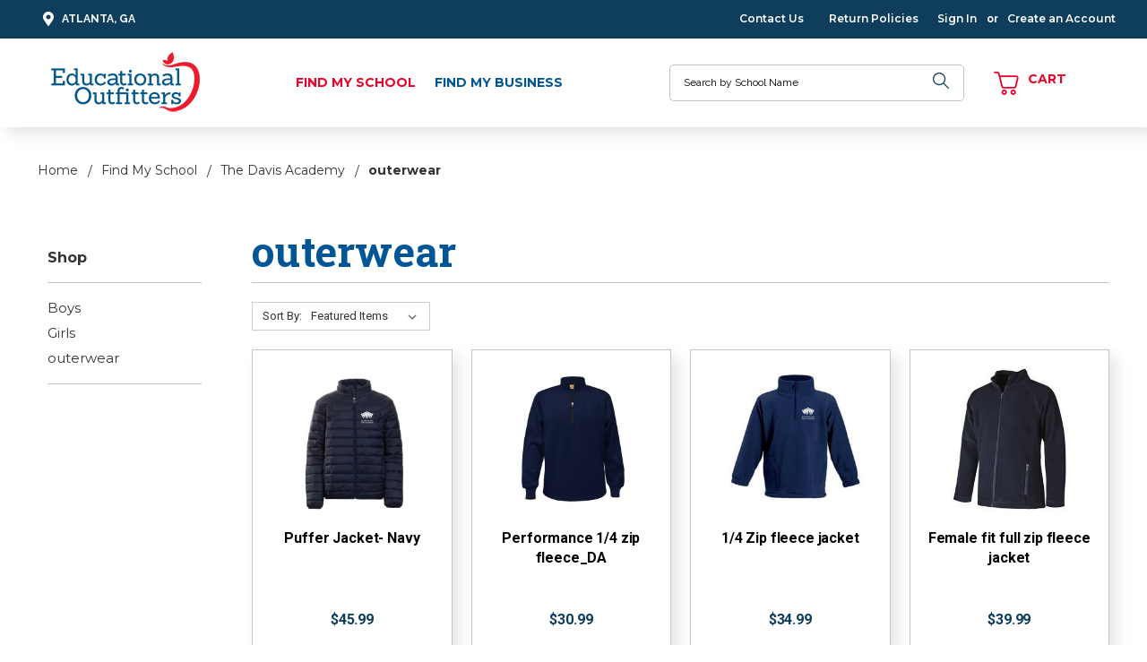

--- FILE ---
content_type: text/html; charset=UTF-8
request_url: https://atlanta.educationaloutfitters.com/find-my-school/the-davis-academy/outerwear/
body_size: 13032
content:




<!DOCTYPE html>
<html class="no-js" lang="en">

    <head>
        <title>Find My School - The Davis Academy - outerwear - Educational Outfitters - Atlanta</title>
        <link rel="dns-prefetch preconnect" href="https://cdn11.bigcommerce.com/s-dxz0nr" crossorigin><link rel="dns-prefetch preconnect" href="https://fonts.googleapis.com/" crossorigin><link rel="dns-prefetch preconnect" href="https://fonts.gstatic.com/" crossorigin>
        <meta name="keywords" content="uniforms, school uniform, embroidery, screen printing, monogramming, spirit wear, scrubs, medical scrubs, custom T-shirts "><link rel='canonical' href='https://atlanta.educationaloutfitters.com/find-my-school/the-davis-academy/outerwear/' /><meta name='platform' content='bigcommerce.stencil' />
        

        <link href="https://cdn11.bigcommerce.com/s-dxz0nr/product_images/favicon%20%281%29.ico?t=1481309319" rel="shortcut icon" />
        <meta name="viewport" content="width=device-width, initial-scale=1, maximum-scale=1" />
        <link href="https://fonts.googleapis.com/css?family=Poppins:300,400,500,700&display=swap" rel="stylesheet">
        <link href="https://fonts.googleapis.com/css?family=Roboto+Slab:300,400,700&display=swap" rel="stylesheet">
        <link href="https://fonts.googleapis.com/css?family=Raleway:300,400,500,700&display=swap" rel="stylesheet">

        <script>
            // Change document class from no-js to js so we can detect this in css
            document.documentElement.className = document.documentElement.className.replace('no-js', 'js');
        </script>

        <link href="https://fonts.googleapis.com/css?family=Montserrat:700,500,400%7CRoboto:400%7CMontserrat:400,600,700:%7CRoboto:400,600,700:&display=swap" rel="stylesheet">
        <link data-stencil-stylesheet href="https://cdn11.bigcommerce.com/s-dxz0nr/stencil/f0d6c060-95d4-013b-a419-1a39e4c4ff0c/e/420aadb0-8f9c-013b-e1b7-663897ccc094/css/theme-1a954240-9b54-013b-bfdb-72cbd2de5139.css" rel="stylesheet">

        <!-- Start Tracking Code for analytics_googleanalytics4 -->

<script data-cfasync="false" src="https://cdn11.bigcommerce.com/shared/js/google_analytics4_bodl_subscribers-358423becf5d870b8b603a81de597c10f6bc7699.js" integrity="sha256-gtOfJ3Avc1pEE/hx6SKj/96cca7JvfqllWA9FTQJyfI=" crossorigin="anonymous"></script>
<script data-cfasync="false">
  (function () {
    window.dataLayer = window.dataLayer || [];

    function gtag(){
        dataLayer.push(arguments);
    }

    function initGA4(event) {
         function setupGtag() {
            function configureGtag() {
                gtag('js', new Date());
                gtag('set', 'developer_id.dMjk3Nj', true);
                gtag('config', 'G-FNM30MFY0C');
            }

            var script = document.createElement('script');

            script.src = 'https://www.googletagmanager.com/gtag/js?id=G-FNM30MFY0C';
            script.async = true;
            script.onload = configureGtag;

            document.head.appendChild(script);
        }

        setupGtag();

        if (typeof subscribeOnBodlEvents === 'function') {
            subscribeOnBodlEvents('G-FNM30MFY0C', false);
        }

        window.removeEventListener(event.type, initGA4);
    }

    

    var eventName = document.readyState === 'complete' ? 'consentScriptsLoaded' : 'DOMContentLoaded';
    window.addEventListener(eventName, initGA4, false);
  })()
</script>

<!-- End Tracking Code for analytics_googleanalytics4 -->

<!-- Start Tracking Code for analytics_siteverification -->

<meta name="google-site-verification" content="CCHUrME4JBMZTmpIczyTbkD9AZaBlvq8D1Y8vZAE_5s" />

<!-- End Tracking Code for analytics_siteverification -->


<script type="text/javascript">
var BCData = {};
</script>

 <script data-cfasync="false" src="https://microapps.bigcommerce.com/bodl-events/1.9.4/index.js" integrity="sha256-Y0tDj1qsyiKBRibKllwV0ZJ1aFlGYaHHGl/oUFoXJ7Y=" nonce="" crossorigin="anonymous"></script>
 <script data-cfasync="false" nonce="">

 (function() {
    function decodeBase64(base64) {
       const text = atob(base64);
       const length = text.length;
       const bytes = new Uint8Array(length);
       for (let i = 0; i < length; i++) {
          bytes[i] = text.charCodeAt(i);
       }
       const decoder = new TextDecoder();
       return decoder.decode(bytes);
    }
    window.bodl = JSON.parse(decodeBase64("[base64]"));
 })()

 </script>

<script nonce="">
(function () {
    var xmlHttp = new XMLHttpRequest();

    xmlHttp.open('POST', 'https://bes.gcp.data.bigcommerce.com/nobot');
    xmlHttp.setRequestHeader('Content-Type', 'application/json');
    xmlHttp.send('{"store_id":"805963","timezone_offset":"-5.0","timestamp":"2025-11-09T16:01:32.11095600Z","visit_id":"8560abe1-1d63-4584-a98e-0d8c29a265f2","channel_id":1}');
})();
</script>

        

    </head>

    <body class="page--category     category--222

    not-logged-in
 sub-level ">
		<header class="header__container" role="banner">
    <section class="header__user">
        <div class="header__user--container">
            <ul class="header__user-dropdown">
    <li class="header__user-dropdown-title">
        <a class="header__user-dropdown-title-link" href="#" data-collapsible="header-user-dropdown" aria-expanded="false">Contact Us<span class="icon icon--chevron-down">
                <svg>
                    <use xlink:href="#icon-chevron-down"></use>
                </svg>
            </span>
            <ul class="header__user-dropdown-area" id="header-user-dropdown" aria-hidden="true">
                <li class="header__user-dropdown-area-item header__user-dropdown-area-itemMain">
                    <a class="header__user-dropdown-area-itemLink"
                        href="#gmap">
                        <span class="icon icon--map-marker-alt">
                            <svg>
                                <use xlink:href="#icon-map-marker-alt"></use>
                            </svg>
                        </span>Atlanta, GA</a>
                </li>
                <li class="header__user-dropdown-area-item header__user-dropdown-area-itemMain">
                    <a class="header__user-dropdown-area-itemLink"
                        href="tel:1-877-814-1222">
                        <span class="icon icon--phone">
                            <svg>
                                <use xlink:href="#icon-phone"></use>
                            </svg>
                        </span>1-877-814-1222</a>
                </li>
                <li class="header__user-dropdown-area-item header__user-dropdown-area-itemSecond">
                    <a class="header__user-dropdown-area-itemLink"
                        href="mailto:info@educationaloutfitters.com">
                        <span class="icon icon--envelope">
                            <svg>
                                <use xlink:href="#icon-envelope"></use>
                            </svg>
                        </span>info@educationaloutfitters.com</a>
                </li>
                <li class="header__user-dropdown-area-item header__user-dropdown-area-itemBottom">
                    <a class="header__user-dropdown-area-itemLink"
                        href="#">Shipping &amp; Returns</a>
                    <span>-</span>
                    <a class="header__user-dropdown-area-itemLink"
                    href="#">FAQ&#x27;s</a>
                </li>
            </ul>
        </a>
    </li>
</ul>

<div class="header__user-contact--geo">
    <a href="#map-container">
        <span class="icon icon--map-marker-alt">
            <svg>
                <use xlink:href="#icon-map-marker-alt"></use>
            </svg>
        </span>Atlanta, GA</a>
</div>


            <div class="header__user--containerRight">
                <ul class="header__static">

    <li class="header__static-page header__static-page--unused">
        <a class="header__static-pageLink" href="https://atlanta.educationaloutfitters.com/sizing-chart/">Sizing Chart</a>
    </li>
    <li class="header__static-page header__static-page--unused">
        <a class="header__static-pageLink" href="https://atlanta.educationaloutfitters.com/blog/">Blog</a>
    </li>

        <li class="header__static-page header__user--list-item">
            <a class="header__static-pageLink" href="/contact-us/">Contact Us</a>
        </li>
        <li class="header__static-page header__user--list-item">
            <a class="header__static-pageLink" href="/return-policies/">Return Policies</a>
        </li>

        <li class="header__static-page header__sign-in">
            <a class="header__static-pageLink" href="/login.php">
                <span>Sign In</span>
            </a>
        </li>
        <span class="header__static-pageLink header__static-or">or</span>
        <li class="header__static-page header__create-account">
            <a class="header__static-pageLink" href="/login.php?action=create_account">
                <span>Create an Account</span>
            </a>
        </li>
</ul>
            </div>
        </div>
    </section>
    <section class="header__prime">
        <div class="ie-wrapper">
            <div class="header__prime--container">
                <a href="#" class="mobileMenu-toggle" data-mobile-menu-toggle="menu">
	<span class="mobileMenu-toggleIcon">Toggle menu</span>
</a>
                <figure class="header__logo--figure">
    <a class="header__logo--link" href="https://atlanta.educationaloutfitters.com/">
            <img class="lazyload header__logo--img" 
                src="https://cdn11.bigcommerce.com/s-dxz0nr/stencil/f0d6c060-95d4-013b-a419-1a39e4c4ff0c/e/420aadb0-8f9c-013b-e1b7-663897ccc094/img/loading.svg" 
                data-src="https://cdn11.bigcommerce.com/s-dxz0nr/images/stencil/169x67/educationoutfitters_logosmall_1461160741__64112_1589298905.original.png"
                alt="Educational Outfitters - Atlanta"
                title="Educational Outfitters - Atlanta">
    </a>
</figure>
                <nav class="header__nav--container" id="navPages-" aria-hidden="true" tabindex="-1">
    <ul class="header__nav--list">
        <li class="header__nav--listItem">
            <a class="header__nav--listItemLink  activePage" href="https://atlanta.educationaloutfitters.com/find-my-school/">Find My School</a>


        </li>
        <li class="header__nav--listItem">
            <a class="header__nav--listItemLink " href="https://atlanta.educationaloutfitters.com/find-my-business/">Find My Business</a>


        </li>
    </ul>
</nav>
                <div id="quickSearch" class="header__prime-search" data-prevent-quick-search-close>
    <form class="header__prime-search--form" action="/search.php">
        <fieldset class="header__prime-search--fieldset">
            <div class="header__prime-search--field-form">
                <label class="is-srOnly" for="search_query_adv">Search</label>
                <input class="header__prime-search--input" data-search-quick="" name="search_query" id="search_query" data-error-message="Search field cannot be empty." placeholder="Search by School Name" autocomplete="off">
                <button class="header__prime-search--button" type="submit" value="Search">
                        <span class="icon icon--search">
                            <svg><use xlink:href="#icon-search-thin"></use></svg>
                        </span>
                        <span class="header__prime-search-button-text">Search</span>
                </button>
            </div>
        </fieldset>
    </form>
    <section class="quickSearchResults" data-bind="html: results"></section>
</div>

                <div class="header__prime-contact">
    <a class="header__prime-contact--phone" href="tel:770-702-0837">
        <span class="icon icon--phone">
            <svg><use xlink:href="#icon-phone"></use></svg>
        </span>
        <span class="header__prime-contact--text">Call</span>
    </a>
</div>
                <div class="header__prime-cart">
    <a class="header__prime-cart--link" data-dropdown="cart-preview-dropdown" data-options="align:right"
        href="/cart.php" data-cart-preview>
        <span class="icon icon--shopping-cart">
            <svg>
                <use xlink:href="#icon-cart"></use>
            </svg>
        </span>
        <span class="header__prime-cart--text">Cart</span>
        <div class="header__prime-cart--itemCount">
            <span
                class=" header__prime-cart--itemCountText cart-quantity"></span>
        </div>
    </a>
    <div class="dropdown-menu" id="cart-preview-dropdown" data-dropdown-content aria-hidden="true"></div>
</div>
            </div>
        </div>
    </section>
    <div class="header__mobile-nav">
        <div class="navPages-container" id="menu" data-menu>
            <nav class="navPages">
    <ul class="navPages-list">
            <li class="navPages-item">
                <a class="navPages-action activePage" href="https://atlanta.educationaloutfitters.com/find-my-school/">Find My School</a>

            </li>
            <li class="navPages-item">
                <a class="navPages-action" href="https://atlanta.educationaloutfitters.com/find-my-business/">Find My Business</a>

            </li>
                <li class="navPages-item navPages-item-page">
                    <a class="navPages-action" href="https://atlanta.educationaloutfitters.com/sizing-chart/">Sizing Chart
                    </a>
                </li>
                <li class="navPages-item navPages-item-page">
                    <a class="navPages-action" href="https://atlanta.educationaloutfitters.com/blog/">Blog
                    </a>
                </li>
    </ul>
    <ul class="navPages-list navPages-list--user">
            <li class="navPages-item">
                <a class="navPages-action" href="/login.php">Sign in</a>
                    or <a class="navPages-action" href="/login.php?action=create_account">Create Account</a>
            </li>
    </ul>
</nav>
        </div>
    </div>
    <section class="header__nav">
        <div id="quickSearch" class="header__nav-search" data-prevent-quick-search-close>
	<form class="header__nav-search--form" action="/search.php">
		<fieldset class="header__nav-search--fieldset">
			<div class="header__nav-search--field-form">
				<label class="is-srOnly"
					for="search_query_adv">Search</label>
				<input class="header__nav-search--input" data-search-quick="" name="search_query" id="search_query"
					data-error-message="Search field cannot be empty."
					placeholder="Search by School Name" autocomplete="off">
				<button class="header__nav-search--button" type="submit"
					value="Search">
					<span class="icon icon--search">
						<svg>
							<use xlink:href="#icon-search-thin"></use>
						</svg>
					</span>
					<span
						class="header__nav-search-button-text">Search</span>
				</button>
			</div>
		</fieldset>
	</form>
	<section class="quickSearchResults" data-bind="html: results"></section>
</div>
    </section>
</header>
        <div class="body" data-currency-code="USD" role="main">
     
    <div class="container">
        
<ul class="breadcrumbs" itemscope itemtype="http://schema.org/BreadcrumbList">
            <li class="breadcrumb " itemprop="itemListElement" itemscope itemtype="http://schema.org/ListItem">
                    <a href="https://atlanta.educationaloutfitters.com/" class="breadcrumb-label" itemprop="item"><span itemprop="name">Home</span></a>
                <meta itemprop="position" content="1" />
            </li>
            <li class="breadcrumb " itemprop="itemListElement" itemscope itemtype="http://schema.org/ListItem">
                    <a href="https://atlanta.educationaloutfitters.com/find-my-school/" class="breadcrumb-label" itemprop="item"><span itemprop="name">Find My School</span></a>
                <meta itemprop="position" content="2" />
            </li>
            <li class="breadcrumb " itemprop="itemListElement" itemscope itemtype="http://schema.org/ListItem">
                    <a href="https://atlanta.educationaloutfitters.com/find-my-school/davis-academy/" class="breadcrumb-label" itemprop="item"><span itemprop="name">The Davis Academy</span></a>
                <meta itemprop="position" content="3" />
            </li>
            <li class="breadcrumb is-active" itemprop="itemListElement" itemscope itemtype="http://schema.org/ListItem">
                    <meta itemprop="item" content="https://atlanta.educationaloutfitters.com/find-my-school/the-davis-academy/outerwear/">
                    <span class="breadcrumb-label" itemprop="name">outerwear</span>
                <meta itemprop="position" content="4" />
            </li>
</ul>


<div class="page">

    <aside class="page-sidebar" id="faceted-search-container">
        <nav>
            <div class="sidebarBlock">
                <h5 class="sidebarBlock-heading">Shop</h5>
                <ul class="navList">
                                                                                                                                                            <li class="navList-item">
            <a class="navList-action " href="https://atlanta.educationaloutfitters.com/find-my-school/davis-academy/boys/" alt="Boys" title="Boys">Boys</a>
        </li>
        <li class="navList-item">
            <a class="navList-action " href="https://atlanta.educationaloutfitters.com/find-my-school/davis-academy/girls/" alt="Girls" title="Girls">Girls</a>
        </li>
        <li class="navList-item">
            <a class="navList-action  navList-action--active" href="https://atlanta.educationaloutfitters.com/find-my-school/the-davis-academy/outerwear/" alt="outerwear" title="outerwear">outerwear</a>
        </li>
                                                                                                                                                        </ul>
            </div>
        </nav>
    </aside>


    <main class="page-content">
            <h1 class="page-heading category-title category-outerwear">outerwear</h1>
            <div data-content-region="category_below_header"></div>




        <section id="product-listing-container">
            <!-- Only show products if the category doesn't have a sub cat -->
                <form class="actionBar" method="get" data-sort-by>
    <fieldset class="form-fieldset actionBar-section">
    <div class="form-field">
        <label class="form-label" for="sort">Sort By:</label>
        <select class="form-select form-select--small" name="sort" id="sort" aria-label="Sort By:">
            <option value="featured" selected>Featured Items</option>
            <option value="newest" >Newest Items</option>
            <option value="bestselling" >Best Selling</option>
            <option value="alphaasc" >A to Z</option>
            <option value="alphadesc" >Z to A</option>
            <option value="avgcustomerreview" >By Review</option>
            <option value="priceasc" >Price: Ascending</option>
            <option value="pricedesc" >Price: Descending</option>
        </select>
    </div>
</fieldset>

</form>

<form action="/compare" method='POST'  data-product-compare>
            <ul class="productGrid">
    <li class="product">
		<article class="pcs__card" >
    <figure class="card-figure">
            <a href="https://atlanta.educationaloutfitters.com/puffer-jacket-navy/" >
                <div class="card-img-container">
                    <img class="card-image lazyload" data-sizes="auto" src="https://cdn11.bigcommerce.com/s-dxz0nr/stencil/f0d6c060-95d4-013b-a419-1a39e4c4ff0c/e/420aadb0-8f9c-013b-e1b7-663897ccc094/img/loading.svg" data-src="https://cdn11.bigcommerce.com/s-dxz0nr/images/stencil/500x659/products/1273/3882/puffer__02071.1744214088.jpg?c=2" alt="Puffer Jacket- Navy" title="Puffer Jacket- Navy">
                </div>
            </a>
        <figcaption class="card-figcaption">
            <div class="card-figcaption-body">
                                <a href="#" class="button button--small card-figcaption-button quickview" data-product-id="1273">Quick view</a>
            </div>
        </figcaption>
    </figure>
    <div class="card-body">
            <p class="card-text pcs__rating">&nbsp;</p>
        <h4 class="card-title">
                <a class="pcs__title" href="https://atlanta.educationaloutfitters.com/puffer-jacket-navy/" >Puffer Jacket- Navy</a>
        </h4>

        <div class="card-text" data-test-info-type="price">
                
<div class="price-section price-section--withoutTax" >
    <span class="price-label" >
        
    </span>
    <span class="price-now-label" style="display: none;" >
        Now:
    </span>
    <span data-product-price-without-tax
        class="price price--withoutTax">$45.99</span>
</div>
                        <a href="https://atlanta.educationaloutfitters.com/puffer-jacket-navy/" data-event-type="product-click" class="button button--small card-figcaption-button" data-product-id="1273">Choose Options</a>
        </div>
            </div>
</article>
    </li>
    <li class="product">
		<article class="pcs__card" >
    <figure class="card-figure">
            <a href="https://atlanta.educationaloutfitters.com/performance-1-4-zip-fleece_da/" >
                <div class="card-img-container">
                    <img class="card-image lazyload" data-sizes="auto" src="https://cdn11.bigcommerce.com/s-dxz0nr/stencil/f0d6c060-95d4-013b-a419-1a39e4c4ff0c/e/420aadb0-8f9c-013b-e1b7-663897ccc094/img/loading.svg" data-src="https://cdn11.bigcommerce.com/s-dxz0nr/images/stencil/500x659/products/1063/3050/6133_performance_navy__38746.1611851450.jpg?c=2" alt="Performance 1/4 zip fleece_DA " title="Performance 1/4 zip fleece_DA ">
                </div>
            </a>
        <figcaption class="card-figcaption">
            <div class="card-figcaption-body">
                                <a href="#" class="button button--small card-figcaption-button quickview" data-product-id="1063">Quick view</a>
            </div>
        </figcaption>
    </figure>
    <div class="card-body">
            <p class="card-text pcs__rating">&nbsp;</p>
        <h4 class="card-title">
                <a class="pcs__title" href="https://atlanta.educationaloutfitters.com/performance-1-4-zip-fleece_da/" >Performance 1/4 zip fleece_DA </a>
        </h4>

        <div class="card-text" data-test-info-type="price">
                
<div class="price-section price-section--withoutTax" >
    <span class="price-label" >
        
    </span>
    <span class="price-now-label" style="display: none;" >
        Now:
    </span>
    <span data-product-price-without-tax
        class="price price--withoutTax">$30.99</span>
</div>
                        <a href="https://atlanta.educationaloutfitters.com/performance-1-4-zip-fleece_da/" data-event-type="product-click" class="button button--small card-figcaption-button" data-product-id="1063">Choose Options</a>
        </div>
            </div>
</article>
    </li>
    <li class="product">
		<article class="pcs__card" >
    <figure class="card-figure">
            <a href="https://atlanta.educationaloutfitters.com/1-4-zip-fleece-jacket/" >
                <div class="card-img-container">
                    <img class="card-image lazyload" data-sizes="auto" src="https://cdn11.bigcommerce.com/s-dxz0nr/stencil/f0d6c060-95d4-013b-a419-1a39e4c4ff0c/e/420aadb0-8f9c-013b-e1b7-663897ccc094/img/loading.svg" data-src="https://cdn11.bigcommerce.com/s-dxz0nr/images/stencil/500x659/products/1040/2940/qtr_zip_fleece__29713.1717701108.jpg?c=2" alt="1/4 Zip fleece jacket" title="1/4 Zip fleece jacket">
                </div>
            </a>
        <figcaption class="card-figcaption">
            <div class="card-figcaption-body">
                                <a href="#" class="button button--small card-figcaption-button quickview" data-product-id="1040">Quick view</a>
            </div>
        </figcaption>
    </figure>
    <div class="card-body">
            <p class="card-text pcs__rating">&nbsp;</p>
        <h4 class="card-title">
                <a class="pcs__title" href="https://atlanta.educationaloutfitters.com/1-4-zip-fleece-jacket/" >1/4 Zip fleece jacket</a>
        </h4>

        <div class="card-text" data-test-info-type="price">
                
<div class="price-section price-section--withoutTax" >
    <span class="price-label" >
        
    </span>
    <span class="price-now-label" style="display: none;" >
        Now:
    </span>
    <span data-product-price-without-tax
        class="price price--withoutTax">$34.99</span>
</div>
                        <a href="https://atlanta.educationaloutfitters.com/1-4-zip-fleece-jacket/" data-event-type="product-click" class="button button--small card-figcaption-button" data-product-id="1040">Choose Options</a>
        </div>
            </div>
</article>
    </li>
    <li class="product">
		<article class="pcs__card" >
    <figure class="card-figure">
            <a href="https://atlanta.educationaloutfitters.com/female-fit-full-zip-fleece-jacket/" >
                <div class="card-img-container">
                    <img class="card-image lazyload" data-sizes="auto" src="https://cdn11.bigcommerce.com/s-dxz0nr/stencil/f0d6c060-95d4-013b-a419-1a39e4c4ff0c/e/420aadb0-8f9c-013b-e1b7-663897ccc094/img/loading.svg" data-src="https://cdn11.bigcommerce.com/s-dxz0nr/images/stencil/500x659/products/852/2289/59102_nvy__82812.1717701108.jpg?c=2" alt="Female fit full zip  fleece jacket" title="Female fit full zip  fleece jacket">
                </div>
            </a>
        <figcaption class="card-figcaption">
            <div class="card-figcaption-body">
                                <a href="#" class="button button--small card-figcaption-button quickview" data-product-id="852">Quick view</a>
            </div>
        </figcaption>
    </figure>
    <div class="card-body">
            <p class="card-text pcs__rating">&nbsp;</p>
        <h4 class="card-title">
                <a class="pcs__title" href="https://atlanta.educationaloutfitters.com/female-fit-full-zip-fleece-jacket/" >Female fit full zip  fleece jacket</a>
        </h4>

        <div class="card-text" data-test-info-type="price">
                
<div class="price-section price-section--withoutTax" >
    <span class="price-label" >
        
    </span>
    <span class="price-now-label" style="display: none;" >
        Now:
    </span>
    <span data-product-price-without-tax
        class="price price--withoutTax">$39.99</span>
</div>
                        <a href="https://atlanta.educationaloutfitters.com/female-fit-full-zip-fleece-jacket/" data-event-type="product-click" class="button button--small card-figcaption-button" data-product-id="852">Choose Options</a>
        </div>
            </div>
</article>
    </li>
    <li class="product">
		<article class="pcs__card" >
    <figure class="card-figure">
            <a href="https://atlanta.educationaloutfitters.com/drifit-1-4-zip-pullover_da/" >
                <div class="card-img-container">
                    <img class="card-image lazyload" data-sizes="auto" src="https://cdn11.bigcommerce.com/s-dxz0nr/stencil/f0d6c060-95d4-013b-a419-1a39e4c4ff0c/e/420aadb0-8f9c-013b-e1b7-663897ccc094/img/loading.svg" data-src="https://cdn11.bigcommerce.com/s-dxz0nr/images/stencil/500x659/products/804/2103/drifit_LS__33593.1563459556.jpg?c=2" alt="Drifit 1/4 Zip pullover_DA" title="Drifit 1/4 Zip pullover_DA">
                </div>
            </a>
        <figcaption class="card-figcaption">
            <div class="card-figcaption-body">
                                <a href="#" class="button button--small card-figcaption-button quickview" data-product-id="804">Quick view</a>
            </div>
        </figcaption>
    </figure>
    <div class="card-body">
            <p class="card-text pcs__rating">&nbsp;</p>
        <h4 class="card-title">
                <a class="pcs__title" href="https://atlanta.educationaloutfitters.com/drifit-1-4-zip-pullover_da/" >Drifit 1/4 Zip pullover_DA</a>
        </h4>

        <div class="card-text" data-test-info-type="price">
                
<div class="price-section price-section--withoutTax" >
    <span class="price-label" >
        
    </span>
    <span class="price-now-label" style="display: none;" >
        Now:
    </span>
    <span data-product-price-without-tax
        class="price price--withoutTax">$28.99</span>
</div>
                        <a href="https://atlanta.educationaloutfitters.com/drifit-1-4-zip-pullover_da/" data-event-type="product-click" class="button button--small card-figcaption-button" data-product-id="804">Choose Options</a>
        </div>
            </div>
</article>
    </li>
    <li class="product">
		<article class="pcs__card" >
    <figure class="card-figure">
            <a href="https://atlanta.educationaloutfitters.com/cadet-collar-1-4-zip-sweatshirt_da/" >
                <div class="card-img-container">
                    <img class="card-image lazyload" data-sizes="auto" src="https://cdn11.bigcommerce.com/s-dxz0nr/stencil/f0d6c060-95d4-013b-a419-1a39e4c4ff0c/e/420aadb0-8f9c-013b-e1b7-663897ccc094/img/loading.svg" data-src="https://cdn11.bigcommerce.com/s-dxz0nr/images/stencil/500x659/products/607/1395/JEZ_995_cadet__14624.1537894903.jpg?c=2" alt="Cadet Collar 1/4 zip Sweatshirt_DA" title="Cadet Collar 1/4 zip Sweatshirt_DA">
                </div>
            </a>
        <figcaption class="card-figcaption">
            <div class="card-figcaption-body">
                                <a href="#" class="button button--small card-figcaption-button quickview" data-product-id="607">Quick view</a>
            </div>
        </figcaption>
    </figure>
    <div class="card-body">
            <p class="card-text pcs__rating">&nbsp;</p>
        <h4 class="card-title">
                <a class="pcs__title" href="https://atlanta.educationaloutfitters.com/cadet-collar-1-4-zip-sweatshirt_da/" >Cadet Collar 1/4 zip Sweatshirt_DA</a>
        </h4>

        <div class="card-text" data-test-info-type="price">
                
<div class="price-section price-section--withoutTax" >
    <span class="price-label" >
        
    </span>
    <span class="price-now-label" style="display: none;" >
        Now:
    </span>
    <span data-product-price-without-tax
        class="price price--withoutTax">$26.99</span>
</div>
                        <a href="https://atlanta.educationaloutfitters.com/cadet-collar-1-4-zip-sweatshirt_da/" data-event-type="product-click" class="button button--small card-figcaption-button" data-product-id="607">Choose Options</a>
        </div>
            </div>
</article>
    </li>
    <li class="product">
		<article class="pcs__card" >
    <figure class="card-figure">
            <a href="https://atlanta.educationaloutfitters.com/crew-neck-sweatshirt_da/" >
                <div class="card-img-container">
                    <img class="card-image lazyload" data-sizes="auto" src="https://cdn11.bigcommerce.com/s-dxz0nr/stencil/f0d6c060-95d4-013b-a419-1a39e4c4ff0c/e/420aadb0-8f9c-013b-e1b7-663897ccc094/img/loading.svg" data-src="https://cdn11.bigcommerce.com/s-dxz0nr/images/stencil/500x659/products/606/1393/g180_crew_navy__01222.1697554771.jpg?c=2" alt="Crew Neck Sweatshirt_DA" title="Crew Neck Sweatshirt_DA">
                </div>
            </a>
        <figcaption class="card-figcaption">
            <div class="card-figcaption-body">
                                <a href="#" class="button button--small card-figcaption-button quickview" data-product-id="606">Quick view</a>
            </div>
        </figcaption>
    </figure>
    <div class="card-body">
            <p class="card-text pcs__rating">&nbsp;</p>
        <h4 class="card-title">
                <a class="pcs__title" href="https://atlanta.educationaloutfitters.com/crew-neck-sweatshirt_da/" >Crew Neck Sweatshirt_DA</a>
        </h4>

        <div class="card-text" data-test-info-type="price">
                
<div class="price-section price-section--withoutTax" >
    <span class="price-label" >
        
    </span>
    <span class="price-now-label" style="display: none;" >
        Now:
    </span>
    <span data-product-price-without-tax
        class="price price--withoutTax">$23.99</span>
</div>
                        <a href="https://atlanta.educationaloutfitters.com/crew-neck-sweatshirt_da/" data-event-type="product-click" class="button button--small card-figcaption-button" data-product-id="606">Choose Options</a>
        </div>
            </div>
</article>
    </li>
    <li class="product">
		<article class="pcs__card" >
    <figure class="card-figure">
            <a href="https://atlanta.educationaloutfitters.com/lightweight-jacket_da/" >
                <div class="card-img-container">
                    <img class="card-image lazyload" data-sizes="auto" src="https://cdn11.bigcommerce.com/s-dxz0nr/stencil/f0d6c060-95d4-013b-a419-1a39e4c4ff0c/e/420aadb0-8f9c-013b-e1b7-663897ccc094/img/loading.svg" data-src="https://cdn11.bigcommerce.com/s-dxz0nr/images/stencil/500x659/products/336/1856/DAvis_jacket__95723.1551358059.jpg?c=2" alt="Lightweight Jacket_DA" title="Lightweight Jacket_DA">
                </div>
            </a>
        <figcaption class="card-figcaption">
            <div class="card-figcaption-body">
                                <a href="#" class="button button--small card-figcaption-button quickview" data-product-id="336">Quick view</a>
            </div>
        </figcaption>
    </figure>
    <div class="card-body">
            <p class="card-text pcs__rating">&nbsp;</p>
        <h4 class="card-title">
                <a class="pcs__title" href="https://atlanta.educationaloutfitters.com/lightweight-jacket_da/" >Lightweight Jacket_DA</a>
        </h4>

        <div class="card-text" data-test-info-type="price">
                
<div class="price-section price-section--withoutTax" >
    <span class="price-label" >
        
    </span>
    <span class="price-now-label" style="display: none;" >
        Now:
    </span>
    <span data-product-price-without-tax
        class="price price--withoutTax">$35.99</span>
</div>
                        <a href="https://atlanta.educationaloutfitters.com/lightweight-jacket_da/" data-event-type="product-click" class="button button--small card-figcaption-button" data-product-id="336">Choose Options</a>
        </div>
            </div>
</article>
    </li>
    <li class="product">
		<article class="pcs__card" >
    <figure class="card-figure">
            <a href="https://atlanta.educationaloutfitters.com/full-zip-navy-fleece-jacket/" >
                <div class="card-img-container">
                    <img class="card-image lazyload" data-sizes="auto" src="https://cdn11.bigcommerce.com/s-dxz0nr/stencil/f0d6c060-95d4-013b-a419-1a39e4c4ff0c/e/420aadb0-8f9c-013b-e1b7-663897ccc094/img/loading.svg" data-src="https://cdn11.bigcommerce.com/s-dxz0nr/images/stencil/500x659/products/330/594/fleece_fz_nvy__59292.1520006325.png?c=2" alt="Full zip navy fleece jacket" title="Full zip navy fleece jacket">
                </div>
            </a>
        <figcaption class="card-figcaption">
            <div class="card-figcaption-body">
                                <a href="#" class="button button--small card-figcaption-button quickview" data-product-id="330">Quick view</a>
            </div>
        </figcaption>
    </figure>
    <div class="card-body">
            <p class="card-text pcs__rating">&nbsp;</p>
        <h4 class="card-title">
                <a class="pcs__title" href="https://atlanta.educationaloutfitters.com/full-zip-navy-fleece-jacket/" >Full zip navy fleece jacket</a>
        </h4>

        <div class="card-text" data-test-info-type="price">
                
<div class="price-section price-section--withoutTax" >
    <span class="price-label" >
        
    </span>
    <span class="price-now-label" style="display: none;" >
        Now:
    </span>
    <span data-product-price-without-tax
        class="price price--withoutTax">$37.99</span>
</div>
                        <a href="https://atlanta.educationaloutfitters.com/full-zip-navy-fleece-jacket/" data-event-type="product-click" class="button button--small card-figcaption-button" data-product-id="330">Choose Options</a>
        </div>
            </div>
</article>
    </li>
</ul>
</form>

        </section>

        <div data-content-region="category_below_content"></div>
    </main>
</div>


    </div>
     
    <div id="modal" class="modal" data-reveal data-prevent-quick-search-close>
    <a href="#" class="modal-close" aria-label="Close" role="button">
        <span aria-hidden="true">&#215;</span>
    </a>
    <div class="modal-content"></div>
    <div class="loadingOverlay"></div>
</div>
    <div id="alert-modal" class="modal modal--alert modal--small" data-reveal data-prevent-quick-search-close>
    <div class="swal2-icon swal2-error swal2-animate-error-icon"><span class="swal2-x-mark swal2-animate-x-mark"><span class="swal2-x-mark-line-left"></span><span class="swal2-x-mark-line-right"></span></span></div>

    <div class="modal-content"></div>

    <div class="button-container"><button type="button" class="confirm button" data-reveal-close>OK</button></div>
</div>
</div>
		<footer class="footer">
    <!-- Top Section -->
   <div class="footer__section footer__section--top">
       <div class="footer__message">
    <span class="footer__message-title-thin">Find Your School</span>
    <!-- <span class="footer__message-title-bold"> NEWSLETTER</span> -->
</div>
<!-- <div class="footer__message-description">Keep in touch with us! Join our mailing list to receive exclusive offers &amp; coupons.</div> -->
       <select class="form-select footer__state-select" onchange="location = this.value;">
        <option value="">Select a School</option>
                <option value="https://atlanta.educationaloutfitters.com/find-my-school/atlanta-north-school/">Atlanta North School</option>
                <option value="https://atlanta.educationaloutfitters.com/find-my-school/atlanta-classical-academy/">Atlanta Classical Academy</option>
                <option value="https://atlanta.educationaloutfitters.com/find-my-school/arabia-mountain-high-school/">Arabia Mountain High School</option>
                <option value="https://atlanta.educationaloutfitters.com/find-my-school/amana-academy/">Amana Academy</option>
                <option value="https://atlanta.educationaloutfitters.com/find-my-school/berean-christian-junior-academy/">Berean Christian Junior Academy</option>
                <option value="https://atlanta.educationaloutfitters.com/find-my-school/bia/">BIA</option>
                <option value="https://atlanta.educationaloutfitters.com/find-my-school/capstone-academy/">CAPSTONE Academy</option>
                <option value="https://atlanta.educationaloutfitters.com/find-my-school/caterpillar-intl-academy/">Caterpillar Intl Academy</option>
                <option value="https://atlanta.educationaloutfitters.com/find-my-school/conyers-adventist-academy/">Conyers Adventist Academy</option>
                <option value="https://atlanta.educationaloutfitters.com/find-my-school/covenant-christian-academy/">Covenant Christian Academy</option>
                <option value="https://atlanta.educationaloutfitters.com/find-my-school/cumberland-academy-of-georgia/">Cumberland Academy of Georgia</option>
                <option value="https://atlanta.educationaloutfitters.com/find-my-school/davis-academy/">The Davis Academy</option>
                <option value="https://atlanta.educationaloutfitters.com/find-my-school/dekalb-academy-of-technology-and-environment/">Dekalb Academy of Technology and Environment</option>
                <option value="https://atlanta.educationaloutfitters.com/find-my-school/the-epstein-school/">The Epstein School</option>
                <option value="https://atlanta.educationaloutfitters.com/find-my-school/fideles-christian-school/">Fideles Christian School</option>
                <option value="https://atlanta.educationaloutfitters.com/find-my-school/atlanta/immaculate-heart-of-mary/">Immaculate Heart of Mary</option>
                <option value="https://atlanta.educationaloutfitters.com/find-my-school/in-town-school/">Intown Community School</option>
                <option value="https://atlanta.educationaloutfitters.com/find-my-school/international-charter-school-of-atlanta/">International Charter School of Atlanta</option>
                <option value="https://atlanta.educationaloutfitters.com/find-my-school/mill-springs-academy/">Mill Springs Academy</option>
                <option value="https://atlanta.educationaloutfitters.com/find-my-school/oak-meadow-montessori/">Oak Meadow Montessori School</option>
                <option value="https://atlanta.educationaloutfitters.com/find-my-school/paladins-classics/">Paladins Classics</option>
                <option value="https://atlanta.educationaloutfitters.com/find-my-school/redeemer-day-school/">Redeemer Day School</option>
                <option value="https://atlanta.educationaloutfitters.com/find-my-school/rivers-academy/">Rivers Academy</option>
                <option value="https://atlanta.educationaloutfitters.com/find-my-school/ron-clark-academy/">Ron Clark Academy</option>
                <option value="https://atlanta.educationaloutfitters.com/find-my-school/seeds-of-excellence/">Seeds of Excellence</option>
                <option value="https://atlanta.educationaloutfitters.com/find-my-school/slam-atlanta/">SLAM Atlanta</option>
                <option value="https://atlanta.educationaloutfitters.com/find-my-school/st-francis-xavier-catholic-school-brunswick/">St. Francis Xavier Catholic School- Brunswick</option>
                <option value="https://atlanta.educationaloutfitters.com/find-my-school/triquest/">TriQuest Christian Academy</option>
                <option value="https://atlanta.educationaloutfitters.com/find-my-school/zest-preparatory-academy/">ZEST Preparatory Academy</option>
</select>
   </div>
   <!-- Middle Section -->
   <div class="footer__section footer__section--mid">
        <div class="footer__nav">
        <div class="footer__nav-component">
            <h3 class="footer__nav-title">Our Store</h3>
            <ul class="footer__list">
                <li class="footer__list-item">
                    <a class="footer__link footer__link--alt" href="/about-us/">About Us</a>
                </li>
                    <li class="footer__list-item">
                        <a class="footer__link footer__link--alt" href="https://atlanta.educationaloutfitters.com/find-my-school/">Find My School</a>
                    </li>
                    <li class="footer__list-item">
                        <a class="footer__link footer__link--alt" href="https://atlanta.educationaloutfitters.com/find-my-business/">Find My Business</a>
                    </li>
                    <li class="footer__list-item">
                        <a class="footer__link footer__link--alt" href="https://atlanta.educationaloutfitters.com/find-my-school/shoe-sale/">SHOE SALE</a>
                    </li>
                    <li class="footer__list-item">
                        <a class="footer__link footer__link--alt" href="https://atlanta.educationaloutfitters.com/find-my-school/gift-card/">* Gift Cards *</a>
                    </li>
            </ul>
        </div>
        <div class="footer__nav-component">
            <h3 class="footer__nav-title">Resources</h3>
                <ul class="footer__list">
                    <li class="footer__list-item">
    <a class="footer__link footer__link--alt" href="/contact-us/">Contact Us</a>
</li>
<li class="footer__list-item">
    <a class="footer__link footer__link--alt" href="/return-policies/">Return Policies</a>
</li>
                    <li class="footer__list-item">
                        <a class="footer__link footer__link--alt" href="https://atlanta.educationaloutfitters.com/sizing-chart/">Sizing Chart</a>
                    </li>
                    <li class="footer__list-item">
                        <a class="footer__link footer__link--alt" href="https://atlanta.educationaloutfitters.com/blog/">Blog</a>
                    </li>
                    <li class="footer__list-item">
                            <a class="footer__link footer__link--alt" href="/login.php">Sign in</a>
                                <span class="navUser-or">or</span> <a class="footer__link footer__link--alt" href="/login.php?action=create_account">Create Account</a>
                    </li>
                </ul>
        </div>
</div>
        <div class="footer__image-wrapper">
  <span class="icon icon--logo">
    <svg><use xlink:href="#icon-EO_footer_logo"></use></svg>
  </span>
    <div class="footer__social">
    <ul class="footer__list footer__list--social">
    </ul>
</div>
  </div>
   </div>
   <!-- Bottom Section -->
   <div class="footer__section footer__section--bottom">
      <p class="footer__text">
    &copy; 2019
    <span>Educational Outfitters - Atlanta</span> | <a class="footer__link footer__link--white" href="/sitemap/">Sitemap</a> | <a class="footer__link footer__link--white" href="/privacy-policy/">Privacy Policy</a> | <a class="footer__link footer__link--white" href="https://www.intuitsolutions.net/">Design &amp; Development by IntuitSolutions</a> | <a class="footer__link footer__link--white" href="https://www.educationaloutfitters.com">Educational Outfitters Corporate Site</a>
</p>
          <div class="footer-payment-icons">
        <svg class="footer-payment-icon"><use xlink:href="#icon-logo-american-express"></use></svg>
        <svg class="footer-payment-icon"><use xlink:href="#icon-logo-discover"></use></svg>
        <svg class="footer-payment-icon"><use xlink:href="#icon-logo-mastercard"></use></svg>
        <svg class="footer-payment-icon"><use xlink:href="#icon-logo-visa"></use></svg>
    </div>
   </div>
</footer>

        <script>
            window.__webpack_public_path__ = "https://cdn11.bigcommerce.com/s-dxz0nr/stencil/f0d6c060-95d4-013b-a419-1a39e4c4ff0c/e/420aadb0-8f9c-013b-e1b7-663897ccc094/dist/";
        </script>
        <script src="https://cdn11.bigcommerce.com/s-dxz0nr/stencil/f0d6c060-95d4-013b-a419-1a39e4c4ff0c/e/420aadb0-8f9c-013b-e1b7-663897ccc094/dist/theme-bundle.main.js"></script>
        <script>
            // Exported in app.js
            window.stencilBootstrap("category", "{\"categoryProductsPerPage\":12,\"themeSettings\":{\"optimizedCheckout-formChecklist-color\":\"#333333\",\"homepage_new_products_column_count\":4,\"card--alternate-color--hover\":\"#ffffff\",\"optimizedCheckout-colorFocus\":\"#4496f6\",\"fontSize-root\":14,\"show_accept_amex\":true,\"optimizedCheckout-buttonPrimary-borderColorDisabled\":\"transparent\",\"homepage_top_products_count\":8,\"paymentbuttons-paypal-size\":\"responsive\",\"optimizedCheckout-buttonPrimary-backgroundColorActive\":\"#000000\",\"brandpage_products_per_page\":12,\"color-secondaryDarker\":\"#cccccc\",\"navUser-color\":\"#333333\",\"color-textBase--active\":\"#757575\",\"social_icon_placement_bottom\":\"bottom_none\",\"show_powered_by\":true,\"show_accept_amazonpay\":false,\"color-alt--sub\":\"#5DD3F4\",\"fontSize-h4\":20,\"checkRadio-borderColor\":\"#cccccc\",\"color-primaryDarker\":\"#333333\",\"optimizedCheckout-buttonPrimary-colorHover\":\"#ffffff\",\"brand_size\":\"190x250\",\"optimizedCheckout-logo-position\":\"left\",\"optimizedCheckout-discountBanner-backgroundColor\":\"#e5e5e5\",\"color-textLink--hover\":\"#757575\",\"pdp-sale-price-label\":\"Now:\",\"optimizedCheckout-buttonSecondary-backgroundColorHover\":\"#f5f5f5\",\"optimizedCheckout-headingPrimary-font\":\"Google_Montserrat_700\",\"logo_size\":\"250x100\",\"optimizedCheckout-formField-backgroundColor\":\"#ffffff\",\"footer-backgroundColor\":\"#ffffff\",\"navPages-color\":\"#333333\",\"productpage_reviews_count\":9,\"optimizedCheckout-step-borderColor\":\"#dddddd\",\"show_accept_paypal\":false,\"color-alt--hover\":\"#5DD3F4\",\"paymentbuttons-paypal-label\":\"checkout\",\"paymentbuttons-paypal-shape\":\"pill\",\"optimizedCheckout-discountBanner-textColor\":\"#333333\",\"optimizedCheckout-backgroundImage-size\":\"1000x400\",\"pdp-retail-price-label\":\"MSRP:\",\"optimizedCheckout-buttonPrimary-font\":\"Google_Montserrat_500\",\"carousel-dot-color\":\"#333333\",\"button--disabled-backgroundColor\":\"#cccccc\",\"blockquote-cite-font-color\":\"#999999\",\"optimizedCheckout-formField-shadowColor\":\"transparent\",\"categorypage_products_per_page\":12,\"container-fill-base\":\"#ffffff\",\"paymentbuttons-paypal-layout\":\"vertical\",\"homepage_featured_products_column_count\":4,\"button--default-color\":\"#666666\",\"pace-progress-backgroundColor\":\"#999999\",\"color-textLink--active\":\"#757575\",\"optimizedCheckout-loadingToaster-backgroundColor\":\"#333333\",\"color-textHeading\":\"#444444\",\"show_accept_discover\":true,\"optimizedCheckout-formField-errorColor\":\"#d14343\",\"spinner-borderColor-dark\":\"#999999\",\"restrict_to_login\":false,\"input-font-color\":\"#666666\",\"button-secondary-color-hover\":\"#188e3f\",\"select-bg-color\":\"#ffffff\",\"show_accept_mastercard\":true,\"show_custom_fields_tabs\":false,\"color_text_product_sale_badges\":\"#ffffff\",\"optimizedCheckout-link-font\":\"Google_Montserrat_500\",\"homepage_show_carousel_arrows\":true,\"button-primary-text-color\":\"#FFFFFF\",\"carousel-arrow-bgColor\":\"#ffffff\",\"lazyload_mode\":\"lazyload+lqip\",\"carousel-title-color\":\"#444444\",\"color_hover_product_sale_badges\":\"#000000\",\"show_accept_googlepay\":false,\"card--alternate-borderColor\":\"#ffffff\",\"homepage_new_products_count\":12,\"button--disabled-color\":\"#ffffff\",\"button-secondary-border-radius\":\"0px\",\"color-primaryDark\":\"#333333\",\"color-grey\":\"#999999\",\"body-font\":\"Google_Roboto_400\",\"optimizedCheckout-step-textColor\":\"#ffffff\",\"optimizedCheckout-buttonPrimary-borderColorActive\":\"transparent\",\"navPages-subMenu-backgroundColor\":\"#e5e5e5\",\"button--primary-backgroundColor\":\"#444444\",\"optimizedCheckout-formField-borderColor\":\"#cccccc\",\"checkRadio-color\":\"#333333\",\"show_product_dimensions\":false,\"optimizedCheckout-link-color\":\"#476bef\",\"card-figcaption-button-background\":\"#ffffff\",\"icon-color-hover\":\"#999999\",\"button--default-borderColor\":\"#cccccc\",\"optimizedCheckout-headingSecondary-font\":\"Google_Montserrat_700\",\"headings-font\":\"Google_Montserrat_400\",\"button--primary-backgroundColorHover\":\"#666666\",\"button-primary-border-color-hover\":\"#0B4F6C\",\"label-backgroundColor\":\"#cccccc\",\"pdp-non-sale-price-label\":\"Was:\",\"button--disabled-borderColor\":\"transparent\",\"label-color\":\"#ffffff\",\"optimizedCheckout-headingSecondary-color\":\"#333333\",\"select-arrow-color\":\"#757575\",\"logo_fontSize\":28,\"alert-backgroundColor\":\"#ffffff\",\"optimizedCheckout-logo-size\":\"250x100\",\"default_image_brand\":\"img/BrandDefault.gif\",\"card-title-color\":\"#333333\",\"color-primary--sub\":\"#71D692\",\"product_list_display_mode\":\"grid\",\"optimizedCheckout-link-hoverColor\":\"#002fe1\",\"fontSize-h5\":15,\"product_size\":\"500x659\",\"paymentbuttons-paypal-color\":\"gold\",\"homepage_show_carousel\":true,\"optimizedCheckout-body-backgroundColor\":\"#ffffff\",\"carousel-arrow-borderColor\":\"#ffffff\",\"button--default-borderColorActive\":\"#757575\",\"header-backgroundColor\":\"#ffffff\",\"paymentbuttons-paypal-tagline\":false,\"color_badge_product_sale_badges\":\"#007dc6\",\"price_ranges\":true,\"productpage_videos_count\":8,\"color-greyDark\":\"#666666\",\"color-secondary--hover\":\"#799FAE\",\"color-greyDarkest\":\"#000000\",\"optimizedCheckout-buttonSecondary-borderColorHover\":\"#999999\",\"optimizedCheckout-discountBanner-iconColor\":\"#333333\",\"optimizedCheckout-buttonSecondary-borderColor\":\"#cccccc\",\"optimizedCheckout-loadingToaster-textColor\":\"#ffffff\",\"optimizedCheckout-buttonPrimary-colorDisabled\":\"#ffffff\",\"optimizedCheckout-formField-placeholderColor\":\"#999999\",\"navUser-color-hover\":\"#757575\",\"icon-ratingFull\":\"#757575\",\"default_image_gift_certificate\":\"img/GiftCertificate.png\",\"color-textBase--hover\":\"#757575\",\"color-errorLight\":\"#ffdddd\",\"social_icon_placement_top\":false,\"blog_size\":\"190x250\",\"shop_by_price_visibility\":true,\"optimizedCheckout-buttonSecondary-colorActive\":\"#000000\",\"optimizedCheckout-orderSummary-backgroundColor\":\"#ffffff\",\"color-warningLight\":\"#fffdea\",\"show_product_weight\":true,\"font-color-primary--sub\":\"#333000\",\"color-info\":\"#666666\",\"optimizedCheckout-formChecklist-backgroundColorSelected\":\"#f5f5f5\",\"show_product_quick_view\":true,\"button--default-borderColorHover\":\"#999999\",\"card--alternate-backgroundColor\":\"#ffffff\",\"hide_content_navigation\":false,\"button--default-colorActive\":\"#000000\",\"button-secondary-text-color\":\"#FFFFFF\",\"pdp-price-label\":\"\",\"show_copyright_footer\":true,\"swatch_option_size\":\"22x22\",\"optimizedCheckout-orderSummary-borderColor\":\"#dddddd\",\"optimizedCheckout-show-logo\":\"none\",\"carousel-description-color\":\"#333333\",\"optimizedCheckout-formChecklist-backgroundColor\":\"#ffffff\",\"fontSize-h2\":25,\"optimizedCheckout-step-backgroundColor\":\"#757575\",\"optimizedCheckout-headingPrimary-color\":\"#333333\",\"color-textBase\":\"#333333\",\"color-warning\":\"#f1a500\",\"productgallery_size\":\"500x659\",\"alert-color\":\"#333333\",\"shop_by_brand_show_footer\":true,\"card-figcaption-button-color\":\"#333333\",\"searchpage_products_per_page\":12,\"color-textSecondary--active\":\"#333333\",\"optimizedCheckout-formField-inputControlColor\":\"#476bef\",\"optimizedCheckout-contentPrimary-color\":\"#333333\",\"optimizedCheckout-buttonSecondary-font\":\"Google_Montserrat_500\",\"storeName-color\":\"#333333\",\"optimizedCheckout-backgroundImage\":\"\",\"form-label-font-color\":\"#666666\",\"optimizedCheckout-header-backgroundColor\":\"#f5f5f5\",\"productpage_related_products_count\":10,\"optimizedCheckout-buttonSecondary-backgroundColorActive\":\"#e5e5e5\",\"color-textLink\":\"#333333\",\"font-color-secondary--sub\":\"#333000\",\"color-greyLighter\":\"#cccccc\",\"font-color-alt\":\"#333333\",\"color-greyLightest\":\"#e5e5e5\",\"font-color-alt--hover\":\"#888888\",\"button-secondary-border-color\":\"#137032\",\"color-secondaryDark\":\"#e5e5e5\",\"fontSize-h6\":13,\"paymentbuttons-paypal-fundingicons\":false,\"carousel-arrow-color\":\"#999999\",\"productpage_similar_by_views_count\":10,\"pdp-custom-fields-tab-label\":\"Additional Information\",\"loadingOverlay-backgroundColor\":\"#ffffff\",\"font-color-primary\":\"#212121\",\"optimizedCheckout-buttonPrimary-color\":\"#ffffff\",\"input-bg-color\":\"#ffffff\",\"navPages-subMenu-separatorColor\":\"#cccccc\",\"navPages-color-hover\":\"#757575\",\"color-alt\":\"#01BAEF\",\"color-infoLight\":\"#dfdfdf\",\"product_sale_badges\":\"none\",\"default_image_product\":\"img/ProductDefault.gif\",\"navUser-dropdown-borderColor\":\"#cccccc\",\"button-secondary-color\":\"#137032\",\"optimizedCheckout-buttonPrimary-colorActive\":\"#ffffff\",\"color-greyMedium\":\"#757575\",\"optimizedCheckout-formChecklist-borderColor\":\"#cccccc\",\"fontSize-h1\":28,\"homepage_featured_products_count\":8,\"button-secondary-text-color-hover\":\"#FFFFFF\",\"color-greyLight\":\"#999999\",\"optimizedCheckout-logo\":\"\",\"font-color-alt--sub\":\"#333000\",\"button-primary-text-color-hover\":\"#FFFFFF\",\"icon-ratingEmpty\":\"#cccccc\",\"show_product_details_tabs\":true,\"icon-color\":\"#757575\",\"button-small-border-color-hover\":\"#01BAEF\",\"overlay-backgroundColor\":\"#333333\",\"font-color-secondary--hover\":\"#888888\",\"hide_contact_us_page_heading\":false,\"container-fill-dark\":\"#e5e5e5\",\"color-primary--hover\":\"#71D692\",\"input-border-color-active\":\"#999999\",\"optimizedCheckout-buttonPrimary-backgroundColorDisabled\":\"#cccccc\",\"button--primary-color\":\"#ffffff\",\"optimizedCheckout-buttonPrimary-borderColorHover\":\"transparent\",\"primary-font\":\"Google_Montserrat:400,600,700\",\"color-successLight\":\"#d5ffd8\",\"color-greyDarker\":\"#333333\",\"show_product_quantity_box\":true,\"color-success\":\"#008a06\",\"optimizedCheckout-header-borderColor\":\"#dddddd\",\"zoom_size\":\"1280x1280\",\"button-primary-border-radius\":\"0px\",\"color-white\":\"#ffffff\",\"optimizedCheckout-buttonSecondary-backgroundColor\":\"#ffffff\",\"productview_thumb_size\":\"50x50\",\"fontSize-h3\":22,\"spinner-borderColor-light\":\"#ffffff\",\"geotrust_ssl_common_name\":\"\",\"carousel-bgColor\":\"#ffffff\",\"carousel-dot-color-active\":\"#757575\",\"input-border-color\":\"#cccccc\",\"color-secondary\":\"#ffffff\",\"button--primary-backgroundColorActive\":\"#000000\",\"color-textSecondary--hover\":\"#333333\",\"color-secondary--sub\":\"#799FAE\",\"optimizedCheckout-buttonPrimary-backgroundColor\":\"#333333\",\"color-whitesBase\":\"#e5e5e5\",\"body-bg\":\"#ffffff\",\"dropdown--quickSearch-backgroundColor\":\"#e5e5e5\",\"optimizedCheckout-contentSecondary-font\":\"Google_Montserrat_500\",\"button-small-color-hover\":\"#01BAEF\",\"color-primary\":\"#0B4F6C\",\"font-color-secondary\":\"#333333\",\"navUser-dropdown-backgroundColor\":\"#ffffff\",\"optimizedCheckout-contentPrimary-font\":\"Google_Montserrat_500\",\"ITS\":{\"show_top_product_grid\":false,\"card-title-length\":80,\"show_category_subcat_cards\":true,\"show_category_sidebar\":true,\"show_featured_product_grid\":false,\"blog_left\":false,\"show_nagbar\":false,\"show_mega_menu\":false},\"supported_card_type_icons\":[\"american_express\",\"diners\",\"discover\",\"mastercard\",\"visa\"],\"navigation_design\":\"simple\",\"optimizedCheckout-formField-textColor\":\"#333333\",\"color-black\":\"#ffffff\",\"homepage_top_products_column_count\":4,\"hide_page_heading\":false,\"optimizedCheckout-buttonSecondary-colorHover\":\"#333333\",\"hide_breadcrumbs\":false,\"button--primary-colorActive\":\"#ffffff\",\"button-primary-color-hover\":\"#0e678d\",\"homepage_stretch_carousel_images\":false,\"optimizedCheckout-contentSecondary-color\":\"#757575\",\"button-small-color\":\"#01BAEF\",\"card-title-color-hover\":\"#757575\",\"applePay-button\":\"black\",\"thumb_size\":\"100x100\",\"optimizedCheckout-buttonPrimary-borderColor\":\"#333333\",\"navUser-indicator-backgroundColor\":\"#333333\",\"optimizedCheckout-buttonSecondary-borderColorActive\":\"#757575\",\"secondary-font\":\"Google_Roboto:400,600,700\",\"hide_blog_page_heading\":false,\"font-color-primary--hover\":\"#424242\",\"button-primary-color\":\"#0B4F6C\",\"optimizedCheckout-header-textColor\":\"#333333\",\"hide_category_page_heading\":false,\"optimizedCheckout-show-backgroundImage\":false,\"color-primaryLight\":\"#999999\",\"button-small-text-color-hover\":\"#FFFFFF\",\"show_accept_visa\":true,\"logo-position\":\"center\",\"show_product_reviews_tabs\":false,\"carousel-dot-bgColor\":\"#ffffff\",\"optimizedCheckout-form-textColor\":\"#666666\",\"optimizedCheckout-buttonSecondary-color\":\"#333333\",\"geotrust_ssl_seal_size\":\"M\",\"button--icon-svg-color\":\"#757575\",\"alert-color-alt\":\"#ffffff\",\"button--default-colorHover\":\"#333333\",\"optimizedCheckout-buttonPrimary-backgroundColorHover\":\"#666666\",\"input-disabled-bg\":\"#ffffff\",\"checkRadio-backgroundColor\":\"#ffffff\",\"button-primary-border-color\":\"#0B4F6C\",\"dropdown--wishList-backgroundColor\":\"#ffffff\",\"container-border-global-color-base\":\"#e5e5e5\",\"productthumb_size\":\"100x100\",\"button--primary-colorHover\":\"#ffffff\",\"color-error\":\"#cc4749\",\"homepage_blog_posts_count\":3,\"color-textSecondary\":\"#333333\",\"gallery_size\":\"300x300\",\"button-secondary-border-color-hover\":\"#188e3f\"},\"genericError\":\"Oops! Something went wrong.\",\"maintenanceMode\":[],\"urls\":{\"home\":\"https://atlanta.educationaloutfitters.com/\",\"account\":{\"index\":\"/account.php\",\"orders\":{\"all\":\"/account.php?action=order_status\",\"completed\":\"/account.php?action=view_orders\",\"save_new_return\":\"/account.php?action=save_new_return\"},\"update_action\":\"/account.php?action=update_account\",\"returns\":\"/account.php?action=view_returns\",\"addresses\":\"/account.php?action=address_book\",\"inbox\":\"/account.php?action=inbox\",\"send_message\":\"/account.php?action=send_message\",\"add_address\":\"/account.php?action=add_shipping_address\",\"wishlists\":{\"all\":\"/wishlist.php\",\"add\":\"/wishlist.php?action=addwishlist\",\"edit\":\"/wishlist.php?action=editwishlist\",\"delete\":\"/wishlist.php?action=deletewishlist\"},\"details\":\"/account.php?action=account_details\",\"recent_items\":\"/account.php?action=recent_items\"},\"brands\":\"https://atlanta.educationaloutfitters.com/brands/\",\"gift_certificate\":{\"purchase\":\"/giftcertificates.php\",\"redeem\":\"/giftcertificates.php?action=redeem\",\"balance\":\"/giftcertificates.php?action=balance\"},\"auth\":{\"login\":\"/login.php\",\"check_login\":\"/login.php?action=check_login\",\"create_account\":\"/login.php?action=create_account\",\"save_new_account\":\"/login.php?action=save_new_account\",\"forgot_password\":\"/login.php?action=reset_password\",\"send_password_email\":\"/login.php?action=send_password_email\",\"save_new_password\":\"/login.php?action=save_new_password\",\"logout\":\"/login.php?action=logout\"},\"product\":{\"post_review\":\"/postreview.php\"},\"cart\":\"/cart.php\",\"checkout\":{\"single_address\":\"/checkout\",\"multiple_address\":\"/checkout.php?action=multiple\"},\"rss\":{\"products\":{\"new\":\"/rss.php?type=rss\",\"new_atom\":\"/rss.php?type=atom\",\"popular\":\"/rss.php?action=popularproducts&type=rss\",\"popular_atom\":\"/rss.php?action=popularproducts&type=atom\",\"featured\":\"/rss.php?action=featuredproducts&type=rss\",\"featured_atom\":\"/rss.php?action=featuredproducts&type=atom\",\"search\":\"/rss.php?action=searchproducts&type=rss\",\"search_atom\":\"/rss.php?action=searchproducts&type=atom\"},\"blog\":\"/rss.php?action=newblogs&type=rss\",\"blog_atom\":\"/rss.php?action=newblogs&type=atom\"},\"contact_us_submit\":\"/pages.php?action=sendContactForm\",\"search\":\"/search.php\",\"compare\":\"/compare\",\"sitemap\":\"/sitemap.php\",\"subscribe\":{\"action\":\"/subscribe.php\"}},\"secureBaseUrl\":\"https://atlanta.educationaloutfitters.com\",\"template\":\"pages/category\",\"cartId\":null}").load();
        </script>

        <script type="text/javascript" src="https://cdn11.bigcommerce.com/shared/js/csrf-protection-header-5eeddd5de78d98d146ef4fd71b2aedce4161903e.js"></script>
<script type="text/javascript" src="https://cdn11.bigcommerce.com/r-a074e181b15bd0e9590ebe32490603d155caefc8/javascript/visitor_stencil.js"></script>
<script src='https://cdn-payhelm.s3.amazonaws.com/js/payhelm.1.0.0.js' ></script>

        <svg data-src="https://cdn11.bigcommerce.com/s-dxz0nr/stencil/f0d6c060-95d4-013b-a419-1a39e4c4ff0c/e/420aadb0-8f9c-013b-e1b7-663897ccc094/img/icon-sprite.svg" class="icons-svg-sprite"></svg>
        <script type="application/ld+json">
    {
        "@context": "http://schema.org",
        "@type": "LocalBusiness",
        "address": {
            "@type": "PostalAddress",
            "addressLocality": "",
            "addressRegion": "",
            "postalCode": "",
            "streetAddress": ""
        },
        "description": "",
        "name": "Educational Outfitters - Atlanta",
        "url":"https://atlanta.educationaloutfitters.com/",
        "telephone": "770-702-0837",
        "image": "https://cdn11.bigcommerce.com/s-dxz0nr/images/stencil/169x67/educationoutfitters_logosmall_1461160741__64112_1589298905.original.png"
    }
    </script>
    <script type="application/ld+json">
    {
        "@context": "http://schema.org",
        "@type": "WebSite",
        "url": "https://atlanta.educationaloutfitters.com/",
        "potentialAction": {
            "@type": "SearchAction",
            "target": "https://atlanta.educationaloutfitters.com/search.php?search_query={search_term_string}",
            "query-input": "required name=search_term_string"
        }
    }
    </script>
    <script type="application/ld+json">
    {
        "@context": "http://schema.org",
        "@type": "Organization",
        "url": "https://atlanta.educationaloutfitters.com/",
        "logo": "https://cdn11.bigcommerce.com/s-dxz0nr/images/stencil/169x67/educationoutfitters_logosmall_1461160741__64112_1589298905.original.png"
    }
</script>
    </body>

</html>


--- FILE ---
content_type: image/svg+xml
request_url: https://cdn11.bigcommerce.com/s-dxz0nr/stencil/f0d6c060-95d4-013b-a419-1a39e4c4ff0c/e/420aadb0-8f9c-013b-e1b7-663897ccc094/img/icon-sprite.svg
body_size: 52994
content:
<svg xmlns="http://www.w3.org/2000/svg"><defs><style>.cls-1{fill:#5f6368;}.cls-2{fill:#4285f4;}.cls-3{fill:#34a853;}.cls-4{fill:#fbbc04;}.cls-5{fill:#ea4335;}</style> <path id="stumbleupon-path-1" d="M0,0.0749333333 L31.9250667,0.0749333333 L31.9250667,31.984 L0,31.984"/> </defs><symbol viewBox="0 0 24 24" id="icon-add"><path d="M19 13h-6v6h-2v-6H5v-2h6V5h2v6h6v2z"/></symbol><symbol viewBox="0 0 55 22" id="icon-affirm-color"> <path fill-rule="evenodd" clip-rule="evenodd" d="M3.60672 20.1059C2.92697 20.1059 2.58668 19.7697 2.58668 19.2168C2.58668 18.1918 3.73083 17.8424 5.81859 17.6191C5.81859 18.991 4.89389 20.1059 3.60672 20.1059ZM4.50676 12.3918C3.01491 12.3918 1.29786 13.0963 0.36659 13.8412L1.21731 15.6366C1.96446 14.9511 3.17273 14.3653 4.26264 14.3653C5.29829 14.3653 5.87037 14.7121 5.87037 15.4117C5.87037 15.8822 5.49145 16.1203 4.77553 16.2134C2.09926 16.5611 0 17.3019 0 19.3692C0 21.0089 1.1647 22.0002 2.98368 22.0002C4.28154 22.0002 5.4372 21.2767 5.98627 20.3234V21.734H8.40527V15.8245C8.40609 13.3831 6.71287 12.3918 4.50676 12.3918Z" fill="white"/> <path fill-rule="evenodd" clip-rule="evenodd" d="M28.7988 12.6588V21.7332H31.388V17.3604C31.388 15.2823 32.6431 14.6726 33.5176 14.6726C33.8596 14.6726 34.3207 14.7723 34.6248 15.0005L35.0966 12.6011C34.6971 12.4297 34.2788 12.3918 33.936 12.3918C32.6045 12.3918 31.7677 12.9826 31.2162 14.184V12.6588H28.7988Z" fill="white"/> <path fill-rule="evenodd" clip-rule="evenodd" d="M47.101 12.3918C45.7316 12.3918 44.7083 13.2035 44.1756 13.9854C43.6808 12.9752 42.6328 12.3918 41.3777 12.3918C40.0084 12.3918 39.0606 13.154 38.6234 14.0315V12.6588H36.1279V21.7332H38.7187V17.0629C38.7187 15.3853 39.5949 14.5811 40.4128 14.5811C41.1525 14.5811 41.8331 15.0615 41.8331 16.3008V21.734H44.4206V17.0638C44.4206 15.3672 45.2754 14.582 46.1319 14.582C46.8166 14.582 47.5382 15.0813 47.5382 16.2818V21.734H50.1249V15.462C50.1241 13.421 48.7555 12.3918 47.101 12.3918Z" fill="white"/> <path fill-rule="evenodd" clip-rule="evenodd" d="M22.4956 12.6588H20.1497V11.736C20.1497 10.5355 20.8336 10.1919 21.4229 10.1919C22.0747 10.1919 22.5819 10.4819 22.5819 10.4819L23.38 8.65188C23.38 8.65188 22.5712 8.12207 21.0991 8.12207C19.4445 8.12207 17.5614 9.05645 17.5614 11.9923V12.6597H13.6358V11.7368C13.6358 10.5363 14.3196 10.1927 14.909 10.1927C15.2435 10.1927 15.6948 10.2702 16.0679 10.4827L16.866 8.65188C16.3893 8.37173 15.6232 8.12207 14.5851 8.12207C12.9305 8.12207 11.0474 9.05645 11.0474 11.9923V12.6597H9.54492V14.6611H11.0474V21.7341H13.6349V14.6611H17.5614V21.7341H20.1489V14.6611H22.4948V12.6588H22.4956Z" fill="white"/> <path d="M26.6251 12.6587H24.04V21.7331H26.6251V12.6587Z" fill="white"/> <path fill-rule="evenodd" clip-rule="evenodd" d="M39.1197 0C32.1307 0 25.9028 4.86307 24.1348 11.1154H26.6672C28.1442 6.45992 33.1565 2.37221 39.1197 2.37221C46.3685 2.37221 52.6326 7.90434 52.6326 16.5157C52.6326 18.4487 52.3836 20.1922 51.9093 21.7322H54.3669L54.3916 21.6473C54.7952 20.0587 54.999 18.3325 54.999 16.5157C54.9998 6.91228 48.019 0 39.1197 0Z" fill="#0FA0EA"/> </symbol><symbol viewBox="0 0 58 23" id="icon-affirm"> <path fill-rule="evenodd" clip-rule="evenodd" d="M4.21175 20.7319C3.50521 20.7319 3.15151 20.3852 3.15151 19.8151C3.15151 18.7582 4.34075 18.3979 6.51079 18.1677C6.51079 19.5823 5.54965 20.7319 4.21175 20.7319ZM5.14725 12.7776C3.59662 12.7776 1.8119 13.5041 0.843928 14.2721L1.72817 16.1235C2.50477 15.4166 3.76066 14.8125 4.89351 14.8125C5.96999 14.8125 6.56461 15.1702 6.56461 15.8915C6.56461 16.3767 6.17076 16.6222 5.42662 16.7182C2.64488 17.0768 0.462891 17.8406 0.462891 19.9723C0.462891 21.6631 1.6735 22.6852 3.56416 22.6852C4.91316 22.6852 6.11437 21.9392 6.68507 20.9562V22.4108H9.1994V16.3172C9.20026 13.7997 7.44031 12.7776 5.14725 12.7776ZM30.3965 13.0529V22.4099H33.0877V17.9009C33.0877 15.7581 34.3923 15.1294 35.3013 15.1294C35.6567 15.1294 36.136 15.2322 36.4521 15.4676L36.9425 12.9934C36.5273 12.8167 36.0924 12.7776 35.7362 12.7776C34.3521 12.7776 33.4824 13.3868 32.9091 14.6256V13.0529H30.3965ZM49.4202 12.7776C47.9968 12.7776 46.9332 13.6145 46.3796 14.4208C45.8653 13.3792 44.776 12.7776 43.4714 12.7776C42.048 12.7776 41.063 13.5635 40.6085 14.4684V13.0529H38.0147V22.4099H40.7076V17.5942C40.7076 15.8643 41.6183 15.0351 42.4684 15.0351C43.2373 15.0351 43.9447 15.5304 43.9447 16.8083V22.4108H46.6342V17.595C46.6342 15.8456 47.5227 15.0359 48.4129 15.0359C49.1246 15.0359 49.8747 15.5508 49.8747 16.7887V22.4108H52.5633V15.9434C52.5625 13.8388 51.14 12.7776 49.4202 12.7776ZM23.8454 13.0529H21.4071V12.1013C21.4071 10.8634 22.1179 10.5091 22.7305 10.5091C23.408 10.5091 23.9351 10.8082 23.9351 10.8082L24.7647 8.92114C24.7647 8.92114 23.924 8.37483 22.3939 8.37483C20.6741 8.37483 18.7168 9.33831 18.7168 12.3655V13.0538H14.6364V12.1022C14.6364 10.8642 15.3473 10.51 15.9598 10.51C16.3075 10.51 16.7766 10.5898 17.1644 10.809L17.994 8.92114C17.4985 8.63227 16.7022 8.37483 15.6232 8.37483C13.9034 8.37483 11.9461 9.33831 11.9461 12.3655V13.0538H10.3844V15.1175H11.9461V22.4108H14.6356V15.1175H18.7168V22.4108H21.4063V15.1175H23.8446V13.0529H23.8454ZM25.4507 22.4099H28.1376V13.0529H25.4507V22.4099ZM41.1245 0C33.86 0 27.3867 5.01453 25.549 11.4615H28.1812C29.7165 6.66112 34.9262 2.44609 41.1245 2.44609C48.659 2.44609 55.1699 8.15052 55.1699 17.03C55.1699 19.0233 54.911 20.8211 54.4181 22.4091H56.9726L56.9982 22.3215C57.4177 20.6835 57.6296 18.9035 57.6296 17.03C57.6304 7.12757 50.3745 0 41.1245 0Z" fill="#979797"/> </symbol><symbol viewBox="0 0 53 11" id="icon-amazon-pay-color"> <path fill-rule="evenodd" clip-rule="evenodd" d="M20.914 8.14752C18.9554 9.49431 16.1159 10.2105 13.6706 10.2105C10.2437 10.2105 7.15768 9.03018 4.82227 7.06539C4.63911 6.91096 4.80245 6.70029 5.02284 6.81975C7.54231 8.18585 10.6584 9.00863 13.8762 9.00863C16.0471 9.00863 18.4336 8.58871 20.6293 7.72088C20.9605 7.59023 21.2383 7.92427 20.914 8.14752Z" fill="#F7981C"/> <path fill-rule="evenodd" clip-rule="evenodd" d="M21.7289 7.28023C21.4782 6.98144 20.073 7.13867 19.4415 7.20917C19.2503 7.23071 19.2206 7.07488 19.3929 6.96213C20.5141 6.22831 22.3513 6.44009 22.5648 6.68601C22.7798 6.9336 22.5081 8.64996 21.4578 9.46883C21.2959 9.59472 21.1422 9.52758 21.214 9.3614C21.4506 8.8111 21.9796 7.57958 21.7289 7.28023Z" fill="#F7981C"/> <path fill-rule="evenodd" clip-rule="evenodd" d="M19.4855 1.77867V1.06583C19.4861 0.957281 19.5738 0.885101 19.6795 0.885381L23.109 0.885101C23.2186 0.885101 23.3069 0.959239 23.3069 1.06499V1.67628C23.3057 1.77895 23.2129 1.91268 23.0487 2.12502L21.272 4.48848C21.9314 4.47421 22.6289 4.56625 23.2282 4.87987C23.3633 4.95065 23.3997 5.05556 23.4102 5.15823V5.91891C23.4102 6.02383 23.2871 6.14496 23.1574 6.08202C22.102 5.56669 20.7012 5.51046 19.5338 6.08817C19.4146 6.14748 19.29 6.02774 19.29 5.92283V5.19964C19.29 5.0841 19.2924 4.88602 19.4176 4.70977L21.4756 1.95856L19.6837 1.95828C19.5741 1.95828 19.4861 1.88554 19.4855 1.77867Z" fill="#323D46"/> <path fill-rule="evenodd" clip-rule="evenodd" d="M6.97625 6.23169H5.93285C5.83347 6.22582 5.7542 6.15644 5.74609 6.06747L5.74699 1.07786C5.74699 0.978265 5.83707 0.898532 5.94847 0.898532L6.9201 0.898252C7.02159 0.903008 7.10326 0.974628 7.10956 1.06583V1.71712H7.12938C7.3825 1.08709 7.85961 0.79306 8.50246 0.79306C9.15492 0.79306 9.56417 1.08709 9.85632 1.71712C10.1094 1.08709 10.6841 0.79306 11.2976 0.79306C11.7359 0.79306 12.213 0.961199 12.5052 1.33916C12.8364 1.75937 12.7685 2.36814 12.7685 2.90361L12.7673 6.05236C12.7673 6.15168 12.6775 6.23169 12.5661 6.23169H11.5243C11.4192 6.22554 11.3369 6.14832 11.3369 6.05264L11.3366 3.40746C11.3366 3.19764 11.3561 2.6728 11.3072 2.47333C11.2294 2.13705 10.9958 2.04249 10.694 2.04249C10.4406 2.04249 10.1776 2.2 10.0704 2.45179C9.96321 2.70414 9.97312 3.12378 9.97312 3.40746V6.05236C9.97312 6.15168 9.88305 6.23169 9.77195 6.23169H8.72976C8.62497 6.22554 8.54239 6.14832 8.54239 6.05264L8.54119 3.40746C8.54119 2.85101 8.63878 2.03242 7.89864 2.03242C7.1486 2.03242 7.17802 2.83003 7.17802 3.40746L7.17742 6.05236C7.17742 6.15168 7.08735 6.23169 6.97625 6.23169Z" fill="#323D46"/> <path fill-rule="evenodd" clip-rule="evenodd" d="M26.2688 1.81168C25.4996 1.81168 25.4509 2.78779 25.4509 3.39683C25.4509 4.00588 25.4413 5.30791 26.2595 5.30791C27.0678 5.30791 27.1069 4.25795 27.1069 3.61757C27.1069 3.19764 27.087 2.6935 26.9507 2.29456C26.8339 1.94793 26.6 1.81168 26.2688 1.81168ZM26.2595 0.79306C27.808 0.79306 28.6454 2.03242 28.6454 3.60722C28.6454 5.12914 27.7203 6.33688 26.2595 6.33688C24.7399 6.33688 23.9121 5.09781 23.9121 3.55462C23.9121 2.00053 24.7495 0.79306 26.2595 0.79306Z" fill="#323D46"/> <path fill-rule="evenodd" clip-rule="evenodd" d="M30.6544 6.23169H29.6146C29.5105 6.22554 29.4276 6.14832 29.4276 6.05264L29.4258 1.06135C29.4348 0.969872 29.5213 0.898532 29.6264 0.898532L30.5941 0.898252C30.6854 0.902728 30.7604 0.96036 30.7796 1.03785V1.80105H30.7992C31.0916 1.11843 31.5003 0.79306 32.2209 0.79306C32.6884 0.79306 33.1463 0.950568 33.4384 1.38113C33.7111 1.78007 33.7111 2.45179 33.7111 2.93494V6.07474C33.6997 6.16315 33.6144 6.23169 33.5111 6.23169H32.4653C32.3686 6.2261 32.2908 6.15979 32.2794 6.07474V3.36578C32.2794 2.81968 32.3479 2.02151 31.627 2.02151C31.3739 2.02151 31.14 2.17902 31.0232 2.42045C30.8769 2.72512 30.8574 3.0295 30.8574 3.36578V6.05236C30.8556 6.15168 30.7655 6.23169 30.6544 6.23169Z" fill="#323D46"/> <path fill-rule="evenodd" clip-rule="evenodd" d="M17.8039 6.21983C17.7351 6.27746 17.6357 6.28138 17.5577 6.24249C17.2112 5.9742 17.149 5.85026 16.9596 5.59455C16.387 6.13814 15.9813 6.30124 15.2394 6.30124C14.3611 6.30124 13.6777 5.79599 13.6777 4.78603C13.6777 3.99682 14.1368 3.46023 14.7905 3.19725C15.3565 2.9656 16.1471 2.92364 16.7524 2.86041V2.73424C16.7524 2.50231 16.7719 2.22926 16.6254 2.02923C16.4984 1.85018 16.2545 1.7766 16.0399 1.7766C15.6417 1.7766 15.2883 1.96656 15.2012 2.36019C15.1829 2.44776 15.1145 2.53476 15.0202 2.53924L14.0086 2.43713C13.9233 2.41894 13.8285 2.35516 13.8528 2.23374C14.0825 1.10656 15.1628 0.755179 16.1447 0.745667H16.2221C16.7248 0.751542 17.3667 0.879954 17.7576 1.22938C18.2654 1.67141 18.2161 2.26059 18.2161 2.90266V4.41702C18.2161 4.87276 18.4194 5.07251 18.6101 5.31787C18.677 5.40655 18.6917 5.51147 18.6068 5.57637C18.3936 5.74283 18.015 6.04917 17.8069 6.22207L17.8039 6.21983ZM16.7524 3.84966C16.7524 4.22846 16.762 4.54404 16.5572 4.88087C16.3912 5.1542 16.1275 5.32262 15.8348 5.32262C15.4348 5.32262 15.2006 5.03866 15.2006 4.61762C15.2006 3.78951 15.9975 3.639 16.7524 3.639V3.84966Z" fill="#323D46"/> <path fill-rule="evenodd" clip-rule="evenodd" d="M4.12644 6.22136C4.05738 6.27899 3.9577 6.2829 3.87993 6.24402C3.53313 5.97572 3.47098 5.85179 3.28182 5.59608C2.70893 6.13966 2.30358 6.30277 1.56164 6.30277C0.683387 6.30277 0 5.79751 0 4.78756C0 3.99834 0.458494 3.46175 1.11276 3.19877C1.67874 2.96713 2.46932 2.92516 3.07434 2.86194V2.73576C3.07434 2.50384 3.09416 2.23079 2.94763 2.03075C2.82062 1.8517 2.57651 1.77813 2.36213 1.77813C1.96399 1.77813 1.60998 1.96809 1.52351 2.36172C1.50549 2.44928 1.43673 2.53629 1.34215 2.54077L0.330884 2.43865C0.245311 2.42047 0.150429 2.35668 0.17505 2.23526C0.404147 1.10809 1.48477 0.756704 2.46692 0.747192H2.54438C3.04702 0.753067 3.68897 0.88148 4.0799 1.23091C4.58734 1.67294 4.5384 2.26212 4.5384 2.90418V4.41855C4.5384 4.87429 4.74167 5.07404 4.93233 5.31939C4.99869 5.40808 5.01401 5.51299 4.92903 5.5779C4.71585 5.74436 4.33692 6.0507 4.12885 6.22359L4.12644 6.22136ZM3.07434 3.85119C3.07434 4.22999 3.08425 4.54556 2.87917 4.8824C2.71343 5.15573 2.4498 5.32415 2.15675 5.32415C1.75681 5.32415 1.52261 5.04019 1.52261 4.61914C1.52261 3.79104 2.31979 3.64052 3.07434 3.64052V3.85119Z" fill="#323D46"/> <path fill-rule="evenodd" clip-rule="evenodd" d="M47.9727 8.02164C47.9727 7.89519 47.9727 7.78161 47.9727 7.65515C47.9727 7.5508 48.0277 7.4789 48.1445 7.48533C48.3625 7.51415 48.6708 7.54297 48.8897 7.501C49.1756 7.44561 49.3806 7.25677 49.5019 6.99798C49.6728 6.63373 49.786 6.33998 49.8574 6.14722L47.6869 1.13718C47.6502 1.05214 47.6394 0.894348 47.8217 0.894348H48.5804C48.7252 0.894348 48.784 0.979956 48.8164 1.06389L50.3901 5.13335L51.8923 1.06389C51.9229 0.980516 51.9845 0.894348 52.128 0.894348H52.8435C53.0246 0.894348 53.0143 1.05186 52.9783 1.13718L50.8252 6.30361C50.5465 6.99127 50.1754 8.08655 49.3395 8.27679C48.9203 8.3789 48.3916 8.34197 48.0811 8.22084C48.0027 8.18419 47.9727 8.08627 47.9727 8.02164Z" fill="#323D46"/> <path fill-rule="evenodd" clip-rule="evenodd" d="M46.961 5.92646C46.961 6.01962 46.8791 6.096 46.7785 6.096H46.2434C46.1278 6.096 46.0489 6.01822 46.0341 5.92646L45.9804 5.5871C45.7345 5.78098 45.4327 5.95136 45.1054 6.06998C44.4761 6.29771 43.7507 6.33547 43.1358 5.98353C42.6911 5.72922 42.4551 5.23208 42.4551 4.71927C42.4551 4.32257 42.5863 3.92922 42.8772 3.64358C43.2655 3.2533 43.8282 3.06166 44.5076 3.06166C44.9181 3.06166 45.5054 3.10671 45.9327 3.2368V2.55389C45.9327 1.85951 45.6189 1.55905 44.7917 1.55905C44.1593 1.55905 43.6756 1.64801 43.0024 1.84301C42.8947 1.84636 42.8316 1.76999 42.8316 1.67683V1.28739C42.8316 1.19395 42.9172 1.10359 43.01 1.07617C43.4907 0.880895 44.1716 0.759198 44.8956 0.736816C45.8393 0.736816 46.961 0.93517 46.961 2.28755V5.92646ZM45.9327 4.92938V3.899C45.5736 3.80752 44.9793 3.76947 44.7493 3.76947C44.386 3.76947 43.9882 3.84948 43.7804 4.05791C43.6252 4.21066 43.5549 4.42999 43.5549 4.64206C43.5549 4.91623 43.6567 5.19124 43.8945 5.3272C44.1707 5.50206 44.5992 5.48079 45.0019 5.3742C45.3889 5.27181 45.7522 5.0908 45.9327 4.92938Z" fill="#323D46"/> <path fill-rule="evenodd" clip-rule="evenodd" d="M39.0712 1.57465C40.2584 1.57465 40.5818 2.44444 40.5818 3.4404C40.5884 4.11184 40.4559 4.71054 40.0827 5.05325C39.8035 5.3098 39.4915 5.37974 39.0219 5.37974C38.604 5.37974 38.0542 5.17663 37.6434 4.89378V2.04606C38.071 1.73999 38.6166 1.57465 39.0712 1.57465ZM37.4615 8.20061H36.7448C36.6445 8.20061 36.5625 8.12423 36.5625 8.03107C36.5625 5.71182 36.5625 3.39229 36.5625 1.07303C36.5625 0.979871 36.6445 0.903495 36.7448 0.903495H37.2933C37.4086 0.903495 37.4876 0.98127 37.5023 1.07303L37.56 1.43757C38.0737 1.0126 38.7352 0.740112 39.3654 0.740112C41.1306 0.740112 41.711 2.09529 41.711 3.50447C41.711 5.01213 40.8232 6.22351 39.3216 6.22351C38.6892 6.22351 38.098 6.00613 37.6434 5.62845V8.03107C37.6434 8.12423 37.5615 8.20061 37.4615 8.20061Z" fill="#323D46"/> </symbol><symbol viewBox="0 0 89 18" id="icon-amazon-pay"> <path fill-rule="evenodd" clip-rule="evenodd" d="M34.7313 13.4865C31.4786 15.9374 26.7629 17.2408 22.702 17.2408C17.0109 17.2408 11.8858 15.0928 8.00735 11.5171C7.70318 11.2361 7.97444 10.8527 8.34045 11.0701C12.5246 13.5562 17.6995 15.0536 23.0435 15.0536C26.6487 15.0536 30.612 14.2894 34.2586 12.71C34.8086 12.4723 35.2698 13.0802 34.7313 13.4865Z" fill="#979797"/> <path fill-rule="evenodd" clip-rule="evenodd" d="M36.0857 11.9082C35.6693 11.3644 33.3357 11.6506 32.287 11.7789C31.9694 11.8181 31.92 11.5345 32.2063 11.3293C34.0682 9.99384 37.1194 10.3793 37.4739 10.8268C37.831 11.2774 37.3797 14.4009 35.6354 15.8911C35.3667 16.1202 35.1114 15.998 35.2305 15.6956C35.6235 14.6941 36.5021 12.4529 36.0857 11.9082Z" fill="#979797"/> <path fill-rule="evenodd" clip-rule="evenodd" d="M32.3608 1.89594V0.598675C32.3617 0.401131 32.5074 0.269775 32.6829 0.270285L38.3784 0.269775C38.5604 0.269775 38.707 0.404695 38.707 0.597147V1.7096C38.705 1.89645 38.5509 2.13982 38.2782 2.52625L35.3277 6.8274C36.4227 6.80143 37.5811 6.96894 38.5764 7.53967C38.8008 7.66848 38.8611 7.85941 38.8786 8.04626V9.43059C38.8786 9.62151 38.6741 9.84197 38.4587 9.72741C36.706 8.78959 34.3798 8.68726 32.441 9.73861C32.2431 9.84655 32.0361 9.62864 32.0361 9.43772V8.12161C32.0361 7.91134 32.0401 7.55087 32.2481 7.23012L35.6658 2.22332L32.6899 2.22281C32.5079 2.22281 32.3617 2.09043 32.3608 1.89594Z" fill="#979797"/> <path fill-rule="evenodd" clip-rule="evenodd" d="M11.5849 9.99982H9.85215C9.6871 9.98913 9.55546 9.86287 9.54199 9.70096L9.54349 0.620591C9.54349 0.43934 9.69308 0.294238 9.87808 0.294238L11.4917 0.293729C11.6602 0.302384 11.7959 0.432722 11.8063 0.598699V1.78396H11.8393C12.2596 0.637393 13.052 0.102295 14.1196 0.102295C15.2031 0.102295 15.8828 0.637393 16.368 1.78396C16.7883 0.637393 17.7427 0.102295 18.7615 0.102295C19.4895 0.102295 20.2818 0.408283 20.767 1.09612C21.317 1.86084 21.2043 2.96871 21.2043 3.94319L21.2023 9.67347C21.2023 9.85421 21.0532 9.99982 20.8682 9.99982H19.1379C18.9634 9.98862 18.8268 9.8481 18.8268 9.67398L18.8263 4.86013C18.8263 4.47828 18.8587 3.52315 18.7774 3.16014C18.6483 2.54817 18.2603 2.37608 17.7592 2.37608C17.3383 2.37608 16.9015 2.66272 16.7235 3.12094C16.5455 3.58018 16.5619 4.34387 16.5619 4.86013V9.67347C16.5619 9.85421 16.4123 9.99982 16.2278 9.99982H14.497C14.323 9.98862 14.1859 9.8481 14.1859 9.67398L14.1839 4.86013C14.1839 3.84747 14.3459 2.35775 13.1168 2.35775C11.8712 2.35775 11.92 3.80929 11.92 4.86013L11.919 9.67347C11.919 9.85421 11.7694 9.99982 11.5849 9.99982Z" fill="#979797"/> <path fill-rule="evenodd" clip-rule="evenodd" d="M43.6258 1.95604C42.3483 1.95604 42.2675 3.73241 42.2675 4.84079C42.2675 5.94917 42.2515 8.31867 43.6103 8.31867C44.9527 8.31867 45.0175 6.4079 45.0175 5.24249C45.0175 4.47829 44.9846 3.56083 44.7582 2.83481C44.5642 2.20399 44.1758 1.95604 43.6258 1.95604ZM43.6103 0.102295C46.1819 0.102295 47.5726 2.35775 47.5726 5.22365C47.5726 7.99333 46.0362 10.1913 43.6103 10.1913C41.0867 10.1913 39.7119 7.93631 39.7119 5.12794C39.7119 2.29971 41.1026 0.102295 43.6103 0.102295Z" fill="#979797"/> <path fill-rule="evenodd" clip-rule="evenodd" d="M50.9076 9.99982H49.1808C49.0078 9.98862 48.8702 9.8481 48.8702 9.67398L48.8672 0.590553C48.8821 0.424066 49.0258 0.294238 49.2003 0.294238L50.8074 0.293729C50.959 0.301875 51.0837 0.406756 51.1156 0.547785V1.9367H51.148C51.6337 0.694415 52.3123 0.102295 53.5091 0.102295C54.2855 0.102295 55.0459 0.388936 55.5311 1.17249C55.9839 1.89851 55.9839 3.12094 55.9839 4.00021V9.7142C55.9649 9.87509 55.8233 9.99982 55.6518 9.99982H53.915C53.7544 9.98964 53.6253 9.86898 53.6063 9.7142V4.78427C53.6063 3.79045 53.72 2.33789 52.5228 2.33789C52.1024 2.33789 51.714 2.62454 51.52 3.06392C51.2771 3.61836 51.2447 4.1723 51.2447 4.78427V9.67347C51.2417 9.85421 51.0921 9.99982 50.9076 9.99982Z" fill="#979797"/> <path fill-rule="evenodd" clip-rule="evenodd" d="M29.5672 9.97757C29.4531 10.0825 29.288 10.0896 29.1584 10.0188C28.5829 9.53055 28.4797 9.30501 28.165 8.83966C27.2141 9.8289 26.5405 10.1257 25.3083 10.1257C23.8498 10.1257 22.7148 9.20623 22.7148 7.36827C22.7148 5.93201 23.4773 4.95549 24.5628 4.47691C25.5028 4.05534 26.8157 3.97897 27.821 3.86391V3.63429C27.821 3.21222 27.8534 2.71531 27.6101 2.35128C27.3991 2.02543 26.9942 1.89153 26.6377 1.89153C25.9765 1.89153 25.3896 2.23723 25.245 2.95358C25.2146 3.11294 25.1009 3.27128 24.9443 3.27943L23.2644 3.09359C23.1227 3.0605 22.9652 2.94442 23.0056 2.72345C23.387 0.672161 25.1812 0.0326914 26.8117 0.0153809H26.9404C27.7751 0.0260726 28.8412 0.259764 29.4905 0.89567C30.3337 1.7001 30.2519 2.77233 30.2519 3.94079V6.69672C30.2519 7.5261 30.5895 7.88962 30.9061 8.33613C31.0173 8.49752 31.0417 8.68845 30.9006 8.80657C30.5466 9.1095 29.9178 9.667 29.5722 9.98164L29.5672 9.97757ZM27.821 5.6642C27.821 6.35357 27.8369 6.92787 27.4969 7.54086C27.2211 8.03829 26.7833 8.34478 26.2971 8.34478C25.6329 8.34478 25.244 7.82801 25.244 7.06177C25.244 5.55474 26.5674 5.28083 27.821 5.28083V5.6642Z" fill="#979797"/> <path fill-rule="evenodd" clip-rule="evenodd" d="M6.85289 9.97977C6.73821 10.0846 6.57265 10.0918 6.44351 10.021C5.86757 9.53275 5.76435 9.3072 5.4502 8.84185C4.49879 9.8311 3.82561 10.1279 2.59346 10.1279C1.13492 10.1279 0 9.20843 0 7.37046C0 5.9342 0.761433 4.95769 1.84798 4.4791C2.78793 4.05754 4.10087 3.98117 5.10564 3.86611V3.63649C5.10564 3.21442 5.13855 2.71751 4.89521 2.35348C4.68428 2.02763 4.27888 1.89373 3.92285 1.89373C3.26164 1.89373 2.67374 2.23943 2.53013 2.95578C2.50021 3.11514 2.38602 3.27348 2.22895 3.28162L0.549508 3.09579C0.407394 3.0627 0.249822 2.94661 0.290711 2.72565C0.671178 0.674358 2.46581 0.0348886 4.09688 0.0175781H4.22553C5.06026 0.0282699 6.12637 0.261962 6.7756 0.897867C7.61832 1.7023 7.53704 2.77453 7.53704 3.94299V6.69892C7.53704 7.52829 7.87462 7.89181 8.19126 8.33832C8.30146 8.49972 8.32689 8.69064 8.18578 8.80876C7.83174 9.1117 7.20245 9.66919 6.85688 9.98384L6.85289 9.97977ZM5.10564 5.6664C5.10564 6.35576 5.12209 6.93006 4.78152 7.54306C4.50627 8.04048 4.06845 8.34698 3.58178 8.34698C2.91758 8.34698 2.52863 7.83021 2.52863 7.06397C2.52863 5.55694 3.85254 5.28302 5.10564 5.28302V5.6664Z" fill="#979797"/> <path fill-rule="evenodd" clip-rule="evenodd" d="M79.6702 13.2573C79.6702 13.0271 79.6702 12.8204 79.6702 12.5903C79.6702 12.4004 79.7614 12.2696 79.9554 12.2813C80.3174 12.3337 80.8295 12.3861 81.193 12.3098C81.6677 12.209 82.0083 11.8653 82.2098 11.3944C82.4935 10.7315 82.6815 10.1969 82.8002 9.84608L79.1954 0.728548C79.1346 0.573772 79.1167 0.286621 79.4193 0.286621H80.6794C80.9198 0.286621 81.0175 0.442415 81.0713 0.595155L83.6848 8.00099L86.1795 0.595155C86.2303 0.443434 86.3326 0.286621 86.5709 0.286621H87.7592C88.0599 0.286621 88.0429 0.573262 87.9831 0.728548L84.4073 10.1307C83.9445 11.3821 83.3282 13.3754 81.94 13.7216C81.2439 13.9074 80.3658 13.8402 79.8502 13.6198C79.72 13.5531 79.6702 13.3749 79.6702 13.2573Z" fill="#979797"/> <path fill-rule="evenodd" clip-rule="evenodd" d="M77.989 9.4444C77.989 9.61394 77.8529 9.75294 77.6859 9.75294H76.7973C76.6053 9.75294 76.4741 9.6114 76.4497 9.4444L76.3605 8.82682C75.9521 9.17965 75.4509 9.48971 74.9074 9.70559C73.8622 10.12 72.6575 10.1888 71.6363 9.54826C70.8978 9.08546 70.5059 8.18074 70.5059 7.2475C70.5059 6.52555 70.7238 5.80971 71.207 5.28988C71.8517 4.57964 72.7862 4.23089 73.9146 4.23089C74.5962 4.23089 75.5716 4.31286 76.2812 4.5496V3.30681C76.2812 2.04315 75.7601 1.49634 74.3863 1.49634C73.3362 1.49634 72.5329 1.65824 71.4149 2.01311C71.2359 2.01922 71.1312 1.88022 71.1312 1.71068V1.00197C71.1312 0.831922 71.2733 0.667472 71.4274 0.617577C72.2257 0.262203 73.3566 0.0407306 74.5588 0C76.1261 0 77.989 0.360975 77.989 2.82212V9.4444ZM76.2812 7.62985V5.75472C75.6848 5.58823 74.698 5.51899 74.316 5.51899C73.7126 5.51899 73.0519 5.6646 72.7069 6.04391C72.4491 6.32189 72.3324 6.72105 72.3324 7.10698C72.3324 7.60592 72.5014 8.1064 72.8964 8.35384C73.3551 8.67205 74.0667 8.63335 74.7354 8.43937C75.3781 8.25303 75.9815 7.92362 76.2812 7.62985Z" fill="#979797"/> <path fill-rule="evenodd" clip-rule="evenodd" d="M64.8869 1.52436C66.8585 1.52436 67.3956 3.10725 67.3956 4.91976C67.4065 6.14168 67.1866 7.23122 66.5668 7.85491C66.1031 8.32178 65.585 8.44906 64.8051 8.44906C64.111 8.44906 63.198 8.07943 62.5158 7.5647V2.38224C63.2259 1.82525 64.1319 1.52436 64.8869 1.52436ZM62.2136 13.5826H61.0234C60.8568 13.5826 60.7207 13.4436 60.7207 13.2741C60.7207 9.0534 60.7207 4.83219 60.7207 0.611482C60.7207 0.441941 60.8568 0.302948 61.0234 0.302948H61.9344C62.1259 0.302948 62.257 0.444487 62.2815 0.611482L62.3772 1.27488C63.2304 0.50151 64.3289 0.00561523 65.3756 0.00561523C68.3071 0.00561523 69.271 2.47185 69.271 5.03635C69.271 7.78006 67.7965 9.9846 65.3028 9.9846C64.2526 9.9846 63.2708 9.58901 62.5158 8.90168V13.2741C62.5158 13.4436 62.3797 13.5826 62.2136 13.5826Z" fill="#979797"/> </symbol><symbol viewBox="0 0 40 17" id="icon-apple-pay-color"> <path d="M7.30875 2.84894C6.83995 3.36094 6.08987 3.76476 5.33978 3.70707C5.24602 3.0148 5.61325 2.27926 6.04298 1.82496C6.51179 1.29854 7.33219 0.923559 7.99633 0.894714C8.07447 1.61583 7.76974 2.32253 7.30875 2.84894ZM7.98852 3.84409C6.90246 3.7864 5.97266 4.41377 5.45698 4.41377C4.93348 4.41377 4.14433 3.87293 3.28486 3.88735C2.16754 3.90178 1.12836 4.48588 0.557982 5.41612C-0.614028 7.27661 0.253259 10.0313 1.3862 11.5456C1.94095 12.2956 2.60509 13.1177 3.48019 13.0888C4.30841 13.06 4.63657 12.5912 5.63669 12.5912C6.64462 12.5912 6.93371 13.0888 7.80881 13.0744C8.71517 13.06 9.28554 12.3244 9.84029 11.5745C10.4732 10.7236 10.731 9.89426 10.7466 9.851C10.731 9.83657 8.99645 9.22362 8.98082 7.37756C8.96519 5.83437 10.3482 5.09883 10.4107 5.05556C9.62933 3.98831 8.41044 3.87293 7.98852 3.84409ZM14.2627 1.75284V12.9951H16.1535V9.15151H18.771C21.1619 9.15151 22.8418 7.63717 22.8418 5.44497C22.8418 3.25277 21.1932 1.75284 18.8335 1.75284H14.2627ZM16.1535 3.22392H18.3335C19.9743 3.22392 20.9119 4.03158 20.9119 5.45218C20.9119 6.87278 19.9743 7.68764 18.3256 7.68764H16.1535V3.22392V3.22392ZM26.2953 13.0816C27.4829 13.0816 28.5846 12.5263 29.0847 11.6466H29.1238V12.9951H30.874V7.3992C30.874 5.77668 29.4675 4.73106 27.3032 4.73106C25.2952 4.73106 23.8106 5.7911 23.756 7.24776H25.4593C25.5999 6.55549 26.2953 6.10118 27.2485 6.10118C28.4049 6.10118 29.0534 6.59876 29.0534 7.51458V8.13474L26.6938 8.26454C24.4982 8.38713 23.3106 9.21641 23.3106 10.6586C23.3106 12.1153 24.5373 13.0816 26.2953 13.0816ZM26.8032 11.7475C25.7952 11.7475 25.1545 11.3004 25.1545 10.6154C25.1545 9.90869 25.7718 9.49765 26.9516 9.43275L29.0534 9.31016V9.94474C29.0534 10.9976 28.0846 11.7475 26.8032 11.7475ZM33.2102 16.0526C35.0541 16.0526 35.9214 15.4036 36.6793 13.435L40 4.83923H38.0779L35.8511 11.4807H35.812L33.5852 4.83923H31.6084L34.8119 13.0239L34.64 13.5215C34.3509 14.3652 33.8821 14.6897 33.0461 14.6897C32.8976 14.6897 32.6085 14.6753 32.4913 14.6609V16.0093C32.6007 16.0382 33.0695 16.0526 33.2102 16.0526Z" fill="#111111"/> </symbol><symbol viewBox="0 0 55 22" id="icon-apple-pay"> <path d="M9.96658 2.8077C9.32849 3.54329 8.30754 4.12348 7.28659 4.0406C7.15897 3.04599 7.65881 1.98922 8.24373 1.3365C8.88182 0.580188 9.99849 0.041442 10.9025 0C11.0088 1.03605 10.594 2.05138 9.96658 2.8077ZM10.8918 4.23745C9.41357 4.15456 8.14801 5.05593 7.44611 5.05593C6.73357 5.05593 5.65945 4.27889 4.48961 4.29961C2.96882 4.32033 1.55438 5.15953 0.77803 6.49604C-0.817205 9.16905 0.363269 13.1268 1.90533 15.3025C2.66041 16.38 3.56437 17.5611 4.75548 17.5196C5.88278 17.4782 6.32945 16.8047 7.69071 16.8047C9.06261 16.8047 9.45611 17.5196 10.6472 17.4989C11.8809 17.4782 12.6572 16.4214 13.4123 15.3439C14.2737 14.1214 14.6247 12.9299 14.6459 12.8677C14.6247 12.847 12.2637 11.9664 12.2424 9.31409C12.2212 7.09695 14.1036 6.04017 14.1886 5.97801C13.1251 4.44466 11.4661 4.27889 10.8918 4.23745ZM19.4316 1.2329V17.3849H22.0053V11.8628H25.568C28.8223 11.8628 31.1088 9.68707 31.1088 6.53748C31.1088 3.38788 28.8648 1.2329 25.6531 1.2329H19.4316ZM22.0053 3.34644H24.9724C27.2058 3.34644 28.4819 4.50682 28.4819 6.54784C28.4819 8.58886 27.2058 9.75959 24.9618 9.75959H22.0053V3.34644V3.34644ZM35.8094 17.5093C37.4259 17.5093 38.9254 16.7115 39.606 15.4475H39.6592V17.3849H42.0414V9.34517C42.0414 7.01406 40.1272 5.51179 37.1813 5.51179C34.4481 5.51179 32.4275 7.03478 32.353 9.1276H34.6715C34.8629 8.133 35.8094 7.48028 37.1068 7.48028C38.6808 7.48028 39.5635 8.19516 39.5635 9.51094V10.4019L36.3518 10.5884C33.3634 10.7646 31.7469 11.956 31.7469 14.0281C31.7469 16.1209 33.4165 17.5093 35.8094 17.5093ZM36.5007 15.5926C35.1288 15.5926 34.2567 14.9502 34.2567 13.966C34.2567 12.9506 35.0968 12.3601 36.7027 12.2668L39.5635 12.0907V13.0024C39.5635 14.5151 38.2448 15.5926 36.5007 15.5926ZM45.2213 21.7778C47.7311 21.7778 48.9116 20.8453 49.9432 18.0169L54.463 5.6672H51.8468L48.8159 15.2092H48.7627L45.7317 5.6672H43.0411L47.4014 17.4264L47.1675 18.1412C46.774 19.3534 46.1359 19.8196 44.9979 19.8196C44.7959 19.8196 44.4024 19.7989 44.2429 19.7782V21.7156C44.3917 21.7571 45.0298 21.7778 45.2213 21.7778Z" fill="#979797"/> </symbol><symbol viewBox="0 0 36 36" id="icon-arrow-down"> <path d="M16.5 6v18.26l-8.38-8.38-2.12 2.12 12 12 12-12-2.12-2.12-8.38 8.38v-18.26h-3z"/> </symbol><symbol viewBox="0 0 88 88" id="icon-blueCircleLarge"> <circle cx="44" cy="44" r="39"/> </symbol><symbol viewBox="0 0 54 53" id="icon-blueCircleSmall"> <path d="M49 26.5C49 38.2864 39.2388 48 27 48C14.7612 48 5 38.2864 5 26.5C5 14.7136 14.7612 5 27 5C39.2388 5 49 14.7136 49 26.5Z"/> </symbol><symbol viewBox="0 0 384 512" id="icon-bookmark"><path d="M0 512V48C0 21.49 21.49 0 48 0h288c26.51 0 48 21.49 48 48v464L192 400 0 512z"/></symbol><symbol viewBox="0 0 640 512" id="icon-box-open"><path d="M53.2 41L1.7 143.8c-4.6 9.2.3 20.2 10.1 23l197.9 56.5c7.1 2 14.7-1 18.5-7.3L320 64 69.8 32.1c-6.9-.8-13.5 2.7-16.6 8.9zm585.1 102.8L586.8 41c-3.1-6.2-9.8-9.8-16.7-8.9L320 64l91.7 152.1c3.8 6.3 11.4 9.3 18.5 7.3l197.9-56.5c9.9-2.9 14.7-13.9 10.2-23.1zM425.7 256c-16.9 0-32.8-9-41.4-23.4L320 126l-64.2 106.6c-8.7 14.5-24.6 23.5-41.5 23.5-4.5 0-9-.6-13.3-1.9L64 215v178c0 14.7 10 27.5 24.2 31l216.2 54.1c10.2 2.5 20.9 2.5 31 0L551.8 424c14.2-3.6 24.2-16.4 24.2-31V215l-137 39.1c-4.3 1.3-8.8 1.9-13.3 1.9z"/></symbol><symbol viewBox="0 0 30 28" id="icon-cart"> <path fill-rule="evenodd" clip-rule="evenodd" d="M28.9923 5.74229C28.4306 5.0245 27.5567 4.58759 26.6517 4.58759H7.64598L7.05303 2.27819C6.70974 0.936242 5.52383 0 4.15068 0H0.967451C0.436913 0 0 0.436913 0 0.96745C0 1.49799 0.436913 1.9349 0.967451 1.9349H4.15068C4.6188 1.9349 5.0245 2.24698 5.14933 2.7151L8.95672 17.8822C9.30001 19.2242 10.4859 20.1604 11.8591 20.1604H24.3111C25.6843 20.1604 26.9014 19.2242 27.2134 17.8822L29.5541 8.27014C29.7725 7.39632 29.5853 6.46007 28.9923 5.74229ZM27.6504 7.83323L25.3098 17.4453C25.1849 17.9134 24.7792 18.2255 24.3111 18.2255H11.8591C11.391 18.2255 10.9852 17.9134 10.8604 17.4453L8.14531 6.5537H26.6517C26.9638 6.5537 27.2759 6.70974 27.4631 6.9594C27.6504 7.20907 27.744 7.52115 27.6504 7.83323ZM12.5144 21.4087C10.7356 21.4087 9.2688 22.8755 9.2688 24.6543C9.2688 26.4332 10.7356 27.9 12.5144 27.9C14.2933 27.9 15.7601 26.4332 15.7601 24.6543C15.7601 22.8755 14.2933 21.4087 12.5144 21.4087ZM12.5144 25.9339C11.7967 25.9339 11.2349 25.3721 11.2349 24.6543C11.2349 23.9365 11.7967 23.3748 12.5144 23.3748C13.2322 23.3748 13.794 23.9365 13.794 24.6543C13.794 25.3409 13.201 25.9339 12.5144 25.9339ZM20.0044 24.6543C20.0044 22.8755 21.4712 21.4087 23.25 21.4087C25.0289 21.4087 26.4645 22.8755 26.4957 24.6543C26.4957 26.4332 25.0289 27.9 23.25 27.9C21.4712 27.9 20.0044 26.4332 20.0044 24.6543ZM21.9705 24.6543C21.9705 25.3721 22.5322 25.9339 23.25 25.9339C23.9366 25.9339 24.5296 25.3409 24.5296 24.6543C24.5296 23.9365 23.9678 23.3748 23.25 23.3748C22.5322 23.3748 21.9705 23.9365 21.9705 24.6543Z" fill="#EA0029"/> </symbol><symbol viewBox="0 0 512 512" id="icon-check"><path d="M173.898 439.404l-166.4-166.4c-9.997-9.997-9.997-26.206 0-36.204l36.203-36.204c9.997-9.998 26.207-9.998 36.204 0L192 312.69 432.095 72.596c9.997-9.997 26.207-9.997 36.204 0l36.203 36.204c9.997 9.997 9.997 26.206 0 36.204l-294.4 294.401c-9.998 9.997-26.207 9.997-36.204-.001z"/></symbol><symbol viewBox="0 0 12 8" id="icon-chevron-down"><path d="M6 6.174l5.313-4.96.23-.214.457.427-.23.214-5.51 5.146L6.03 7 6 6.972 5.97 7l-.23-.214L.23 1.64 0 1.428.458 1l.23.214L6 6.174z" stroke-linecap="square" fill-rule="evenodd"/></symbol><symbol viewBox="0 0 24 24" id="icon-chevron-left"><path d="M15.41 7.41L14 6l-6 6 6 6 1.41-1.41L10.83 12z"/></symbol><symbol viewBox="0 0 24 24" id="icon-chevron-right"><path d="M10 6L8.59 7.41 13.17 12l-4.58 4.59L10 18l6-6z"/></symbol><symbol viewBox="0 0 19 19" id="icon-clock"> <path d="M2.75806 2.79637C4.62231 0.932124 6.86962 0 9.5 0C12.1304 0 14.3649 0.932124 16.2036 2.79637C18.0679 4.63508 19 6.86962 19 9.5C19 12.1304 18.0679 14.3777 16.2036 16.2419C14.3649 18.0806 12.1304 19 9.5 19C6.86962 19 4.62231 18.0806 2.75806 16.2419C0.919355 14.3777 0 12.1304 0 9.5C0 6.86962 0.919355 4.63508 2.75806 2.79637ZM4.06048 14.9395C5.5672 16.4207 7.38038 17.1613 9.5 17.1613C11.6196 17.1613 13.42 16.4207 14.9012 14.9395C16.4079 13.4328 17.1613 11.6196 17.1613 9.5C17.1613 7.38038 16.4079 5.57997 14.9012 4.09879C13.42 2.59207 11.6196 1.83871 9.5 1.83871C7.38038 1.83871 5.5672 2.59207 4.06048 4.09879C2.5793 5.57997 1.83871 7.38038 1.83871 9.5C1.83871 11.6196 2.5793 13.4328 4.06048 14.9395ZM11.875 13.1774L8.61895 10.8024C8.49126 10.7003 8.42742 10.5726 8.42742 10.4194V4.1371C8.42742 3.83065 8.58065 3.67742 8.8871 3.67742H10.1129C10.4194 3.67742 10.5726 3.83065 10.5726 4.1371V9.57661L13.1391 11.4153C13.369 11.5941 13.3945 11.8112 13.2157 12.0665L12.5262 13.0625C12.3474 13.3179 12.1304 13.3562 11.875 13.1774Z"/> </symbol><symbol viewBox="0 0 24 24" id="icon-close"><path d="M19 6.41L17.59 5 12 10.59 6.41 5 5 6.41 10.59 12 5 17.59 6.41 19 12 13.41 17.59 19 19 17.59 13.41 12z"/></symbol><symbol viewBox="0 0 512 512" id="icon-comment"><path d="M256 32C114.6 32 0 125.1 0 240c0 49.6 21.4 95 57 130.7C44.5 421.1 2.7 466 2.2 466.5c-2.2 2.3-2.8 5.7-1.5 8.7S4.8 480 8 480c66.3 0 116-31.8 140.6-51.4 32.7 12.3 69 19.4 107.4 19.4 141.4 0 256-93.1 256-208S397.4 32 256 32z"/></symbol><symbol viewBox="0 0 576 512" id="icon-comments"><path d="M416 192c0-88.4-93.1-160-208-160S0 103.6 0 192c0 34.3 14.1 65.9 38 92-13.4 30.2-35.5 54.2-35.8 54.5-2.2 2.3-2.8 5.7-1.5 8.7S4.8 352 8 352c36.6 0 66.9-12.3 88.7-25 32.2 15.7 70.3 25 111.3 25 114.9 0 208-71.6 208-160zm122 220c23.9-26 38-57.7 38-92 0-66.9-53.5-124.2-129.3-148.1.9 6.6 1.3 13.3 1.3 20.1 0 105.9-107.7 192-240 192-10.8 0-21.3-.8-31.7-1.9C207.8 439.6 281.8 480 368 480c41 0 79.1-9.2 111.3-25 21.8 12.7 52.1 25 88.7 25 3.2 0 6.1-1.9 7.3-4.8 1.3-2.9.7-6.3-1.5-8.7-.3-.3-22.4-24.2-35.8-54.5z"/></symbol><symbol viewBox="0 0 512 512" id="icon-ellipsis-h"><path d="M328 256c0 39.8-32.2 72-72 72s-72-32.2-72-72 32.2-72 72-72 72 32.2 72 72zm104-72c-39.8 0-72 32.2-72 72s32.2 72 72 72 72-32.2 72-72-32.2-72-72-72zm-352 0c-39.8 0-72 32.2-72 72s32.2 72 72 72 72-32.2 72-72-32.2-72-72-72z"/></symbol><symbol viewBox="0 0 28 28" id="icon-envelope"> <path d="M0 23.5v-12.406q0.688 0.766 1.578 1.359 5.656 3.844 7.766 5.391 0.891 0.656 1.445 1.023t1.477 0.75 1.719 0.383h0.031q0.797 0 1.719-0.383t1.477-0.75 1.445-1.023q2.656-1.922 7.781-5.391 0.891-0.609 1.563-1.359v12.406q0 1.031-0.734 1.766t-1.766 0.734h-23q-1.031 0-1.766-0.734t-0.734-1.766zM0 6.844q0-1.219 0.648-2.031t1.852-0.812h23q1.016 0 1.758 0.734t0.742 1.766q0 1.234-0.766 2.359t-1.906 1.922q-5.875 4.078-7.313 5.078-0.156 0.109-0.664 0.477t-0.844 0.594-0.812 0.508-0.898 0.422-0.781 0.141h-0.031q-0.359 0-0.781-0.141t-0.898-0.422-0.812-0.508-0.844-0.594-0.664-0.477q-1.422-1-4.094-2.852t-3.203-2.227q-0.969-0.656-1.828-1.805t-0.859-2.133z"/> </symbol><symbol viewBox="0 0 229 90" id="icon-EO_footer_logo"> <path d="M0.638138 50.4304C0.340182 50.4304 0.169922 50.3041 0.169922 50.0094V48.1993C0.169922 47.9047 0.297617 47.7784 0.638138 47.7784H3.40487V27.3621H0.638138C0.340182 27.3621 0.169922 27.2358 0.169922 26.9411V25.131C0.169922 24.8364 0.297617 24.7101 0.638138 24.7101H19.8775C20.1755 24.7101 20.3458 24.8364 20.3458 25.131V30.8981C20.3458 31.1928 20.1755 31.3612 19.8775 31.3612H17.9195C17.6216 31.3612 17.4939 31.1928 17.4939 30.8981V27.3621H6.51212V36.2442H15.6636C15.9616 36.2442 16.1318 36.3705 16.1318 36.6652V38.4753C16.1318 38.77 15.9616 38.8962 15.6636 38.8962H6.51212V47.6942H17.4513V44.2003C17.4513 43.9056 17.6216 43.7793 17.9195 43.7793H19.8775C20.1755 43.7793 20.3458 43.9056 20.3458 44.2003V49.9673C20.3458 50.262 20.1755 50.3883 19.8775 50.3883H0.638138V50.4304Z" fill="white" stroke="white" stroke-width="0.7004" stroke-miterlimit="10"/> <path d="M38.9895 50.4303C37.8828 50.4303 37.4146 50.0515 37.4146 48.9149V46.8943H37.372C36.691 48.6623 34.6053 50.6408 31.3278 50.6408C26.5179 50.6408 23.1553 47.0627 23.1553 41.464C23.1553 36.2021 26.4328 32.4977 31.3278 32.4977C34.5627 32.4977 36.4356 34.3078 37.2017 35.9916H37.2443C37.2443 35.9916 37.2017 35.276 37.2017 34.8129V27.0674H35.1586C34.8607 27.0674 34.6904 26.9411 34.6904 26.6464V25.0889C34.6904 24.7942 34.8607 24.6679 35.1586 24.6679H39.6705C39.9685 24.6679 40.0962 24.7942 40.0962 25.0889V47.9888H42.1393C42.4373 47.9888 42.5649 48.1151 42.5649 48.4098V49.9673C42.5649 50.262 42.3947 50.3882 42.1393 50.3882H38.9895V50.4303ZM37.2869 41.5482C37.2869 37.3387 34.733 35.0234 31.796 35.0234C28.6887 35.0234 26.1774 37.4649 26.1774 41.5061C26.1774 45.5052 28.5185 48.1572 31.796 48.1572C34.8607 48.1572 37.2869 45.5894 37.2869 41.5482Z" fill="white" stroke="white" stroke-width="0.7004" stroke-miterlimit="10"/> <path d="M60.953 50.4303C59.8889 50.4303 59.3781 50.0515 59.3781 48.9149V47.5678H59.2504C58.8674 48.4097 57.5053 50.6408 53.5893 50.6408C49.6733 50.6408 47.3322 48.1572 47.2897 44.4107V35.1497H45.204C44.906 35.1497 44.7783 35.0234 44.7783 34.7287V33.1712C44.7783 32.8765 44.9486 32.7502 45.204 32.7502H48.6943C49.7584 32.7502 50.2692 33.1291 50.2692 34.2657V43.6951C50.2692 46.3892 51.5887 48.073 54.2703 48.073C57.8884 48.073 59.0802 45.0842 59.0802 45.0421V35.1918H57.1222C56.8242 35.1918 56.6965 35.0655 56.6965 34.7708V33.2133C56.6965 32.9186 56.8668 32.7923 57.1222 32.7923H61.6341C61.932 32.7923 62.0597 32.9186 62.0597 33.2133V47.9888H64.1029C64.4008 47.9888 64.5711 48.1151 64.5711 48.4097V49.9673C64.5711 50.2619 64.4008 50.3882 64.1029 50.3882H60.953V50.4303Z" fill="white" stroke="white" stroke-width="0.7004" stroke-miterlimit="10"/> <path d="M83.2569 46.2629C83.5123 46.4734 83.5123 46.6838 83.3846 46.8943C82.9589 47.6941 80.4476 50.6408 75.6803 50.6408C70.7853 50.6408 66.7842 47.2311 66.7842 41.5061C66.7842 35.6969 71.0407 32.4977 75.4249 32.4977C78.745 32.4977 80.4476 34.0552 81.1712 35.1497H81.2138L81.1712 33.1712C81.1712 32.8765 81.3415 32.7082 81.6394 32.7082H83.0015C83.2994 32.7082 83.4271 32.8765 83.4271 33.1712V39.275C83.4271 39.5697 83.2569 39.696 83.0015 39.696H81.2989C81.0435 39.696 80.8732 39.5697 80.8732 39.275V38.6857C80.8307 37.1282 78.8727 35.0234 75.7229 35.0234C72.9987 35.0234 69.7637 37.2545 69.7637 41.5482C69.7637 45.7998 72.8284 48.1572 75.808 48.1572C78.9152 48.1572 81.0435 46.1787 81.5543 45.3789C81.682 45.1263 81.9374 45.0842 82.1502 45.2526L83.2569 46.2629Z" fill="white" stroke="white" stroke-width="0.7004" stroke-miterlimit="10"/> <path d="M100.879 50.4303C99.8152 50.4303 99.3044 50.0515 99.3044 48.9149V47.1048H99.2192C98.5808 47.9888 96.5376 50.725 92.1534 50.725C88.7908 50.725 86.1943 48.8728 86.1943 45.7577C86.1943 41.6745 90.1955 40.0749 95.8992 40.0749H98.9639V39.6539C98.9639 36.2442 97.0484 35.1918 94.2391 35.1918C90.4083 35.1918 88.9185 36.8335 88.7482 36.8335C88.578 36.9177 88.3652 36.9177 88.1949 36.7072L87.1733 35.4444C87.0031 35.2339 87.0456 35.0655 87.2585 34.855C87.4287 34.6446 89.4293 32.5398 94.3243 32.5398C99.0064 32.5398 101.943 34.4762 101.943 39.696V47.9888H103.987C104.284 47.9888 104.412 48.1151 104.412 48.4098V49.9673C104.412 50.262 104.284 50.3882 103.987 50.3882H100.879V50.4303ZM99.0064 42.1796H96.1546C92.3663 42.1796 89.3867 42.6427 89.3867 45.3368C89.3867 46.9364 90.8339 48.1572 93.1324 48.1572C96.1971 48.1572 98.1977 46.1366 99.049 45.0842V42.1796H99.0064Z" fill="white" stroke="white" stroke-width="0.7004" stroke-miterlimit="10"/> <path d="M115.607 48.5781C115.819 48.7886 115.734 49.0412 115.521 49.2517C115.181 49.5463 113.989 50.6408 111.861 50.6408C108.243 50.6408 106.029 48.5781 106.029 44.537V35.1918H103.986C103.688 35.1918 103.476 35.0234 103.476 34.7287V33.2554C103.476 32.9607 103.688 32.7923 103.986 32.7923H106.029V29.1721C106.029 28.8775 106.242 28.667 106.54 28.667H108.583C108.881 28.667 109.052 28.8775 109.052 29.1721V32.7923H113.649C113.947 32.7923 114.159 32.9607 114.159 33.2554V34.7287C114.159 35.0234 113.947 35.1918 113.649 35.1918H109.052V44.4949C109.052 46.8943 110.201 48.1151 112.159 48.1151C113.266 48.1151 113.947 47.5678 114.074 47.4415C114.33 47.2311 114.542 47.2732 114.713 47.4836L115.607 48.5781Z" fill="white" stroke="white" stroke-width="0.7004" stroke-miterlimit="10"/> <path d="M118.203 50.4303C117.905 50.4303 117.734 50.304 117.734 50.0094V48.4518C117.734 48.1572 117.905 48.0309 118.203 48.0309H120.203V35.1918H118.203C117.905 35.1918 117.734 35.0655 117.734 34.7708V33.2133C117.734 32.9186 117.905 32.7923 118.203 32.7923H122.757C123.055 32.7923 123.183 32.9186 123.183 33.2133V47.9888H125.098C125.396 47.9888 125.566 48.1151 125.566 48.4097V49.9673C125.566 50.2619 125.396 50.3882 125.098 50.3882H118.203V50.4303ZM121.65 30.856C120.544 30.856 119.607 30.014 119.607 28.8775C119.607 27.783 120.501 26.8148 121.65 26.8148C122.757 26.8148 123.693 27.7409 123.693 28.8775C123.693 30.014 122.757 30.856 121.65 30.856Z" fill="white" stroke="white" stroke-width="0.7004" stroke-miterlimit="10"/> <path d="M127.907 41.5061C127.907 35.8232 131.951 32.4977 136.974 32.4977C141.996 32.4977 145.955 35.9074 145.955 41.5061C145.955 47.1048 142.124 50.6408 136.931 50.6408C131.781 50.6408 127.907 47.1469 127.907 41.5061ZM142.975 41.5482C142.975 37.4649 140.123 35.0234 136.974 35.0234C133.824 35.0234 130.972 37.4649 130.972 41.5482C130.972 45.5894 133.739 48.1572 136.974 48.1572C140.209 48.1572 142.975 45.5894 142.975 41.5482Z" fill="white" stroke="white" stroke-width="0.7004" stroke-miterlimit="10"/> <path d="M164.471 50.4303C163.406 50.4303 162.896 50.0515 162.896 48.9149V39.4855C162.896 36.7914 161.576 35.1076 158.895 35.1076C155.234 35.1076 154.127 38.1385 154.085 38.1385V47.9888H156C156.298 47.9888 156.468 48.1151 156.468 48.4098V49.9673C156.468 50.262 156.298 50.3882 156 50.3882H149.062C148.764 50.3882 148.594 50.262 148.594 49.9673V48.4098C148.594 48.1151 148.764 47.9888 149.062 47.9888H151.063V35.1918H149.062C148.764 35.1918 148.594 35.0655 148.594 34.7709V33.2133C148.594 32.9187 148.764 32.7924 149.062 32.7924H153.318C153.616 32.7924 153.787 32.9187 153.787 33.2133L153.702 35.6549H153.829C154.255 34.9392 155.745 32.5398 159.661 32.5398C163.577 32.5398 165.833 35.0234 165.875 38.7699V48.0309H167.918C168.216 48.0309 168.387 48.1572 168.387 48.4519V50.0094C168.387 50.3041 168.216 50.4303 167.918 50.4303H164.471Z" fill="white" stroke="white" stroke-width="0.7004" stroke-miterlimit="10"/> <path d="M185.455 50.4303C184.391 50.4303 183.881 50.0515 183.881 48.9149V47.1048H183.795C183.157 47.9888 181.114 50.725 176.73 50.725C173.367 50.725 170.771 48.8728 170.771 45.7577C170.771 41.6745 174.772 40.0749 180.475 40.0749H183.54V39.6539C183.54 36.2442 181.625 35.1918 178.815 35.1918C174.984 35.1918 173.495 36.8335 173.324 36.8335C173.154 36.9177 172.941 36.9177 172.771 36.7072L171.749 35.4444C171.579 35.2339 171.622 35.0655 171.835 34.855C172.005 34.6446 174.005 32.5398 178.9 32.5398C183.583 32.5398 186.52 34.4762 186.52 39.696V47.9888H188.563C188.861 47.9888 188.988 48.1151 188.988 48.4098V49.9673C188.988 50.262 188.861 50.3882 188.563 50.3882H185.455V50.4303ZM183.54 42.1796H180.688C176.9 42.1796 173.92 42.6427 173.92 45.3368C173.92 46.9364 175.368 48.1572 177.666 48.1572C180.731 48.1572 182.731 46.1366 183.583 45.0842V42.1796H183.54Z" fill="white" stroke="white" stroke-width="0.7004" stroke-miterlimit="10"/> <path d="M192.053 50.4303C191.755 50.4303 191.585 50.3041 191.585 50.0094V48.4519C191.585 48.1572 191.755 48.0309 192.053 48.0309H194.054V27.0674H192.053C191.755 27.0674 191.585 26.9411 191.585 26.6464V25.0889C191.585 24.7942 191.755 24.6679 192.053 24.6679H196.097C196.82 24.6679 197.076 24.9626 197.076 25.5519V47.9888H198.991C199.289 47.9888 199.46 48.1151 199.46 48.4098V49.9673C199.46 50.262 199.289 50.3882 198.991 50.3882H192.053V50.4303Z" fill="white" stroke="white" stroke-width="0.7004" stroke-miterlimit="10"/> <path d="M181.241 18.1852C181.241 18.1852 193.245 14.6913 186.902 0.294678C186.902 0.294678 174.218 5.72499 181.241 18.1852Z" fill="#EA0029" stroke="#EA0029" stroke-miterlimit="10"/> <path d="M181.199 18.0169C181.199 18.0169 181.284 10.8186 172.09 11.913C172.09 11.913 173.026 19.7849 181.199 18.0169Z" fill="#EA0029" stroke="#EA0029" stroke-miterlimit="10"/> <path d="M172.047 17.8485C172.388 18.101 172.728 18.2694 173.069 18.4799C173.409 18.6483 173.792 18.8167 174.176 18.985C174.899 19.2797 175.665 19.5323 176.431 19.7007C177.964 20.0374 179.539 20.1637 181.114 20.1216C182.689 20.0795 184.221 19.869 185.711 19.5323C186.477 19.3639 187.2 19.1534 187.967 18.9429C188.35 18.8167 188.69 18.6904 189.073 18.5641C189.244 18.4799 189.456 18.4378 189.627 18.3536L190.18 18.1431C193.33 17.0066 196.565 16.0805 199.97 15.4911C201.673 15.1965 203.418 15.0281 205.205 14.9439C206.993 14.9018 208.781 14.986 210.654 15.2806C212.484 15.5753 214.314 16.0805 216.102 16.9224C216.996 17.3433 217.847 17.8064 218.699 18.3536C219.507 18.9008 220.316 19.4902 221.04 20.1637C222.529 21.5108 223.721 23.0683 224.743 24.71C225.722 26.3517 226.488 28.0776 227.041 29.8457C227.339 30.7297 227.552 31.6137 227.765 32.4556C227.85 32.8765 227.978 33.3396 228.063 33.7605C228.148 34.1815 228.233 34.6445 228.318 35.1076C228.446 35.9916 228.574 36.8756 228.616 37.7596C228.659 38.2226 228.701 38.6436 228.701 39.1066C228.701 39.5697 228.744 39.9906 228.744 40.4537C228.786 42.2217 228.701 43.9897 228.531 45.7156C228.361 47.4415 228.105 49.1674 227.765 50.8513C227.424 52.5351 226.999 54.2189 226.531 55.8606C226.275 56.7025 226.02 57.5023 225.722 58.3022C225.424 59.102 225.126 59.9439 224.828 60.7437C224.53 61.5435 224.189 62.3433 223.806 63.1431C223.466 63.9429 223.083 64.7007 222.7 65.4584C221.934 67.0159 221.082 68.4892 220.146 69.9626C219.209 71.4359 218.23 72.8672 217.166 74.2142C216.613 74.8877 216.06 75.5613 215.506 76.2348C214.953 76.9083 214.357 77.5398 213.718 78.1712C211.292 80.6969 208.526 82.928 205.461 84.7381C202.439 86.5482 199.119 87.9794 195.671 88.7792C192.223 89.6211 188.69 89.8737 185.2 89.579C184.349 89.4949 183.497 89.4107 182.646 89.2844L182.305 89.2423C182.178 89.2423 182.093 89.2002 181.965 89.1581C181.752 89.116 181.497 89.0739 181.284 88.9897C180.816 88.8634 180.39 88.7371 179.964 88.5687C179.113 88.232 178.262 87.8531 177.496 87.3901C176.729 86.927 176.048 86.464 175.41 86.0009C175.069 85.7905 174.771 85.58 174.431 85.4116C174.09 85.2432 173.792 85.0748 173.452 84.9485C172.771 84.696 172.047 84.5276 171.281 84.4434C170.515 84.3592 169.706 84.3592 168.897 84.4434C168.514 84.4855 168.089 84.5276 167.706 84.5697C167.28 84.6118 166.897 84.696 166.471 84.7381L166.429 84.6539C166.812 84.4855 167.195 84.3171 167.578 84.1487C167.961 83.9803 168.344 83.8541 168.77 83.7278C169.579 83.4752 170.387 83.2647 171.239 83.1805C171.664 83.1384 172.132 83.0963 172.558 83.0963C173.026 83.0963 173.452 83.1384 173.92 83.2226C174.814 83.391 175.708 83.6857 176.474 84.0224C177.283 84.3592 178.006 84.696 178.687 84.9485C179.411 85.2011 180.092 85.4116 180.773 85.5379C181.114 85.58 181.454 85.6642 181.837 85.6642C182.008 85.6642 182.178 85.7063 182.391 85.7063C182.476 85.7063 182.561 85.7063 182.646 85.7063H182.689C182.731 85.7063 182.689 85.7063 182.689 85.7063H182.774H182.901C183.668 85.7063 184.434 85.6642 185.2 85.6221C188.265 85.4116 191.244 84.7802 194.053 83.7278C196.863 82.6754 199.502 81.2441 201.885 79.5182C202.481 79.0973 203.077 78.6342 203.631 78.1712C204.184 77.7081 204.78 77.203 205.291 76.6978C205.844 76.1927 206.355 75.6455 206.865 75.1403C207.376 74.5931 207.887 74.0458 208.355 73.4986C208.823 72.9514 209.334 72.362 209.76 71.7727C210.228 71.1833 210.654 70.594 211.079 69.9626C211.931 68.7418 212.739 67.479 213.506 66.174C214.272 64.869 214.953 63.522 215.591 62.1749C215.932 61.5014 216.23 60.7858 216.528 60.1123C216.826 59.4387 217.124 58.7231 217.379 58.0075C217.634 57.2919 217.89 56.5762 218.145 55.8606C218.401 55.145 218.613 54.4294 218.826 53.7138C219.252 52.2825 219.635 50.8092 219.933 49.3358C220.231 47.8625 220.486 46.3892 220.657 44.9158C220.827 43.4425 220.912 41.9691 220.955 40.4958C220.955 39.0225 220.912 37.5912 220.742 36.16C220.699 35.8232 220.657 35.4443 220.614 35.1076C220.571 34.7708 220.486 34.392 220.444 34.0552C220.316 33.3396 220.146 32.666 219.976 31.9925C219.252 29.2984 218.018 26.899 216.272 25.0468C215.847 24.5837 215.378 24.1628 214.868 23.7839C214.357 23.4051 213.804 23.0262 213.25 22.7315C212.101 22.1001 210.824 21.595 209.462 21.2582C208.1 20.8793 206.653 20.6689 205.163 20.5847C203.673 20.4584 202.141 20.4584 200.608 20.5426C197.544 20.7109 194.394 21.174 191.244 21.8054L190.648 21.9317C190.435 21.9738 190.223 22.0159 190.01 22.058C189.584 22.1422 189.158 22.2264 188.733 22.2685C187.881 22.3948 187.03 22.479 186.179 22.5211C184.434 22.6052 182.731 22.5631 181.029 22.3106C179.326 22.058 177.666 21.5529 176.134 20.8793C175.367 20.5005 174.601 20.1216 173.92 19.6165C173.239 19.1534 172.601 18.6062 172.047 17.9747V17.8485Z" fill="#EA0029" stroke="#EA0029" stroke-width="1.3977" stroke-miterlimit="10"/> <path d="M35.9248 66.0899C35.9248 57.9233 42.0116 53.1666 48.5666 53.1666C55.1217 53.1666 61.1233 57.9233 61.1233 66.0899C61.1233 74.1301 55.6324 79.3499 48.5666 79.3499C41.5008 79.3499 35.9248 73.9617 35.9248 66.0899ZM57.8033 66.174C57.8033 59.2704 52.9083 55.9449 48.6092 55.9449C44.3101 55.9449 39.3726 59.2704 39.3726 66.174C39.3726 72.9093 44.0547 76.4453 48.6092 76.4453C53.1637 76.4453 57.8033 72.9093 57.8033 66.174Z" fill="white" stroke="white" stroke-width="0.7004" stroke-miterlimit="10"/> <path d="M79.9798 79.0973C78.9157 79.0973 78.4049 78.7185 78.4049 77.5819V76.2348H78.3198C77.9367 77.0767 76.5746 79.3078 72.6586 79.3078C68.7426 79.3078 66.4016 76.8242 66.359 73.0777V63.8167H64.2733C63.9754 63.8167 63.8477 63.6904 63.8477 63.3957V61.8803C63.8477 61.5856 64.0179 61.4593 64.2733 61.4593H67.7636C68.8278 61.4593 69.3385 61.8382 69.3385 62.9748V72.4041C69.3385 75.0982 70.6581 76.7821 73.3397 76.7821C76.9577 76.7821 78.1495 73.7933 78.1495 73.7512V63.9009H76.1915C75.8936 63.9009 75.7659 63.7746 75.7659 63.4799V61.8803C75.7659 61.5856 75.9361 61.4593 76.1915 61.4593H80.7034C81.0014 61.4593 81.1291 61.5856 81.1291 61.8803V76.6979H83.1722C83.4701 76.6979 83.6404 76.8242 83.6404 77.1188V78.6764C83.6404 78.971 83.4701 79.0973 83.1722 79.0973H79.9798Z" fill="white" stroke="white" stroke-width="0.7004" stroke-miterlimit="10"/> <path d="M97.3889 77.2872C97.6017 77.4977 97.5166 77.7503 97.3037 77.9607C96.9632 78.2554 95.7714 79.3499 93.6431 79.3499C90.0251 79.3499 87.8117 77.2872 87.8117 73.246V63.8588H85.7686C85.4706 63.8588 85.2578 63.6904 85.2578 63.3957V61.9224C85.2578 61.6277 85.4706 61.4593 85.7686 61.4593H87.8117V57.8391C87.8117 57.5445 88.0245 57.334 88.3225 57.334H90.3656C90.6636 57.334 90.8338 57.5445 90.8338 57.8391V61.4593H95.4309C95.7288 61.4593 95.9416 61.6277 95.9416 61.9224V63.3957C95.9416 63.6904 95.7288 63.8588 95.4309 63.8588H90.8338V73.1619C90.8338 75.5613 91.9831 76.7821 93.9411 76.7821C95.0478 76.7821 95.7288 76.2348 95.8565 76.1085C96.1119 75.8981 96.3247 75.9402 96.495 76.1506L97.3889 77.2872Z" fill="white" stroke="white" stroke-width="0.7004" stroke-miterlimit="10"/> <path d="M100.028 79.0973C99.73 79.0973 99.5597 78.971 99.5597 78.6763V77.1188C99.5597 76.8241 99.73 76.6979 100.028 76.6979H102.029V63.8588H99.9428C99.6449 63.8588 99.4746 63.7325 99.4746 63.4378V61.8803C99.4746 61.5856 99.6449 61.4593 99.9428 61.4593H102.029V59.2283C102.029 55.1871 104.242 53.1244 107.86 53.1244C109.988 53.1244 111.18 54.261 111.521 54.5557C111.776 54.7661 111.818 54.9345 111.648 55.145L110.797 56.2395C110.627 56.4079 110.414 56.4921 110.201 56.3237C110.031 56.1974 109.307 55.6501 108.2 55.6501C106.242 55.6501 105.093 56.8709 105.093 59.2283V61.4172H118.076C118.373 61.4172 118.501 61.5435 118.501 61.8382V76.6558H120.417C120.715 76.6558 120.885 76.782 120.885 77.0767V78.6342C120.885 78.9289 120.715 79.0552 120.417 79.0552H113.479C113.181 79.0552 113.01 78.9289 113.01 78.6342V77.0767C113.01 76.782 113.181 76.6558 113.479 76.6558H115.479V63.8167H105.093V76.6558H108.286C108.584 76.6558 108.711 76.782 108.711 77.0767V78.6342C108.711 78.9289 108.584 79.0552 108.286 79.0552H100.028V79.0973ZM116.884 59.565C115.777 59.565 114.841 58.7231 114.841 57.5865C114.841 56.45 115.734 55.5239 116.884 55.5239C117.99 55.5239 118.927 56.45 118.927 57.5865C118.927 58.7231 117.99 59.565 116.884 59.565Z" fill="white" stroke="white" stroke-width="0.7004" stroke-miterlimit="10"/> <path d="M135.697 77.2872C135.91 77.4977 135.825 77.7503 135.612 77.9607C135.272 78.2554 134.08 79.3499 131.952 79.3499C128.334 79.3499 126.12 77.2872 126.12 73.246V63.8588H124.077C123.779 63.8588 123.566 63.6904 123.566 63.3957V61.9224C123.566 61.6277 123.779 61.4593 124.077 61.4593H126.12V57.8391C126.12 57.5445 126.333 57.334 126.631 57.334H128.674C128.972 57.334 129.142 57.5445 129.142 57.8391V61.4593H133.739C134.037 61.4593 134.25 61.6277 134.25 61.9224V63.3957C134.25 63.6904 134.037 63.8588 133.739 63.8588H129.142V73.1619C129.142 75.5613 130.292 76.7821 132.25 76.7821C133.356 76.7821 134.037 76.2348 134.165 76.1085C134.421 75.8981 134.633 75.9402 134.804 76.1506L135.697 77.2872Z" fill="white" stroke="white" stroke-width="0.7004" stroke-miterlimit="10"/> <path d="M149.191 77.2872C149.403 77.4977 149.318 77.7503 149.105 77.9607C148.765 78.2554 147.573 79.3499 145.445 79.3499C141.827 79.3499 139.613 77.2872 139.613 73.246V63.8588H137.57C137.272 63.8588 137.06 63.6904 137.06 63.3957V61.9224C137.06 61.6277 137.272 61.4593 137.57 61.4593H139.613V57.8391C139.613 57.5445 139.826 57.334 140.124 57.334H142.167C142.465 57.334 142.636 57.5445 142.636 57.8391V61.4593H147.233C147.531 61.4593 147.743 61.6277 147.743 61.9224V63.3957C147.743 63.6904 147.531 63.8588 147.233 63.8588H142.636V73.1619C142.636 75.5613 143.785 76.7821 145.743 76.7821C146.85 76.7821 147.531 76.2348 147.658 76.1085C147.914 75.8981 148.126 75.9402 148.297 76.1506L149.191 77.2872Z" fill="white" stroke="white" stroke-width="0.7004" stroke-miterlimit="10"/> <path d="M153.532 70.6361C153.702 74.8456 156.682 76.8241 159.534 76.8241C162.641 76.8241 164.769 74.8877 165.28 74.0458C165.45 73.7932 165.663 73.7512 165.918 73.9195L166.898 74.8877C167.153 75.0982 167.195 75.3087 167.025 75.5192C166.557 76.319 164.088 79.2656 159.321 79.2656C154.426 79.2656 150.425 75.8559 150.425 70.1309C150.425 64.3218 154.639 61.1225 158.98 61.1225C164.173 61.1225 167.153 64.5323 167.068 70.0888C167.068 70.3835 166.897 70.5519 166.557 70.5519H153.532V70.6361ZM164.046 68.4471C163.918 65.5425 162.173 63.5641 159.023 63.5641C156.512 63.5641 154 64.9953 153.532 68.4471H164.046Z" fill="white" stroke="white" stroke-width="0.7004" stroke-miterlimit="10"/> <path d="M170.43 79.0973C170.132 79.0973 169.962 78.971 169.962 78.6763V77.1188C169.962 76.8241 170.132 76.6978 170.43 76.6978H172.431V63.8587H170.43C170.132 63.8587 169.962 63.7325 169.962 63.4378V61.8803C169.962 61.5856 170.132 61.4593 170.43 61.4593H174.687C174.985 61.4593 175.155 61.5856 175.155 61.8803V66.3424H175.283C175.283 66.3424 176.474 61.3751 183.029 61.3751C183.327 61.3751 183.498 61.5435 183.498 61.8382V63.7325C183.498 64.0271 183.327 64.1955 183.029 64.1955H182.263C177.879 64.1955 175.453 67.5631 175.453 70.6361V76.6558H177.368C177.666 76.6558 177.836 76.782 177.836 77.0767V78.6342C177.836 78.9289 177.666 79.0552 177.368 79.0552H170.43V79.0973Z" fill="white" stroke="white" stroke-width="0.7004" stroke-miterlimit="10"/> <path d="M187.414 76.782H187.328C187.328 76.782 187.414 78.55 187.414 78.6342C187.414 78.9289 187.201 79.0973 186.903 79.0973H185.668C185.37 79.0973 185.2 78.9289 185.2 78.6342V73.246C185.2 72.9513 185.37 72.783 185.668 72.783H187.073C187.371 72.783 187.584 72.9513 187.584 73.246V73.9616C187.584 73.9616 188.605 76.9925 192.692 76.9925C195.246 76.9925 196.608 75.9401 196.608 74.2142C196.608 70.6782 185.711 72.5304 185.711 66.3003C185.711 63.101 188.307 61.2067 191.755 61.2067C194.479 61.2067 196.012 62.1328 196.906 63.2694H196.991C196.991 63.2694 196.906 61.9644 196.906 61.9224C196.906 61.6277 197.076 61.4593 197.374 61.4593H198.523C198.821 61.4593 198.991 61.6277 198.991 61.9224V66.9317C198.991 67.2264 198.821 67.3948 198.523 67.3948H197.118C196.82 67.3948 196.608 67.2264 196.608 66.9317V66.4266C196.608 65.4163 195.416 63.5641 192.096 63.5641C190.308 63.5641 188.648 64.5323 188.648 66.3424C188.648 70.3414 199.757 68.2367 199.757 74.2563C199.757 76.8662 197.927 79.3078 193.075 79.3078C189.372 79.3498 187.712 77.3714 187.414 76.782Z" fill="white" stroke="white" stroke-width="0.7004" stroke-miterlimit="10"/> </symbol><symbol viewBox="0 0 32 32" id="icon-facebook"> <path d="M2.428 0.41c-0.936 0-1.695 0.753-1.695 1.682v27.112c0 0.929 0.759 1.682 1.695 1.682h14.709v-11.802h-4.002v-4.599h4.002v-3.392c0-3.936 2.423-6.080 5.961-6.080 1.695 0 3.152 0.125 3.576 0.181v4.114l-2.454 0.001c-1.924 0-2.297 0.907-2.297 2.239v2.937h4.59l-0.598 4.599h-3.992v11.802h7.826c0.936 0 1.695-0.753 1.695-1.682v-27.112c0-0.929-0.759-1.682-1.695-1.682h-27.321z"/> </symbol><symbol viewBox="0 0 512 512" id="icon-gift"><path d="M32 448c0 17.7 14.3 32 32 32h160V320H32v128zm448-288h-42.1c6.2-12.1 10.1-25.5 10.1-40 0-48.5-39.5-88-88-88-41.6 0-68.5 21.3-103 68.3-34.5-47-61.4-68.3-103-68.3-48.5 0-88 39.5-88 88 0 14.5 3.8 27.9 10.1 40H32c-17.7 0-32 14.3-32 32v80c0 8.8 7.2 16 16 16h480c8.8 0 16-7.2 16-16v-80c0-17.7-14.3-32-32-32zm-326.1 0c-22.1 0-40-17.9-40-40s17.9-40 40-40c19.9 0 34.6 3.3 86.1 80h-86.1zm206.1 0h-86.1c51.4-76.5 65.7-80 86.1-80 22.1 0 40 17.9 40 40s-17.9 40-40 40zm-72 320h160c17.7 0 32-14.3 32-32V320H288v160z"/></symbol><symbol viewBox="0 0 436 173.13" id="icon-google-pay-color"><path class="cls-1" d="M206.2,84.58v50.75H190.1V10h42.7a38.61,38.61,0,0,1,27.65,10.85A34.89,34.89,0,0,1,272,47.3a34.74,34.74,0,0,1-11.55,26.6q-11.2,10.68-27.65,10.67H206.2Zm0-59.15V69.18h27a21.66,21.66,0,0,0,15.93-37.11,21.07,21.07,0,0,0-15.93-6.65h-27Z"/><path class="cls-1" d="M309.1,46.78q17.85,0,28.18,9.54T347.6,82.48v52.85H332.2v-11.9h-.7q-10,14.7-26.6,14.7-14.17,0-23.71-8.4a26.75,26.75,0,0,1-9.54-21q0-13.31,10.06-21.17t26.86-7.88q14.34,0,23.62,5.25V81.25a18.31,18.31,0,0,0-1.72-7.87A18.52,18.52,0,0,0,325.54,67,22.85,22.85,0,0,0,310,61.13q-13.5,0-21.35,11.38l-14.18-8.93Q286.17,46.78,309.1,46.78Zm-20.83,62.3a13,13,0,0,0,1.39,5.9,12.81,12.81,0,0,0,3.95,4.6,19.56,19.56,0,0,0,12.51,4.2,25.66,25.66,0,0,0,18.11-7.52q8-7.53,8-17.67-7.53-6-21-6-9.81,0-16.36,4.73c-4.41,3.2-6.6,7.09-6.6,11.76Z"/><path class="cls-1" d="M436,49.58,382.24,173.13H365.62l19.95-43.23L350.22,49.58h17.5l25.55,61.6h.35l24.85-61.6Z"/><path class="cls-2" d="M139.9,59H72V86.73h38.89a33.26,33.26,0,0,1-14.38,21.88h0l23.19,18h0c13.59-12.53,21.42-31.06,21.42-53A86.63,86.63,0,0,0,139.9,59Z"/><path class="cls-3" d="M96.51,108.62C90.05,113,81.73,115.5,72,115.5c-18.78,0-34.72-12.66-40.42-29.72h0L7.67,104.33h0A72,72,0,0,0,72,144c19.43,0,35.79-6.38,47.72-17.38h0l-23.19-18Z"/><path class="cls-4" d="M31.58,58.22h0L7.67,39.67h0a72,72,0,0,0,0,64.66h0L31.58,85.78A43.05,43.05,0,0,1,31.58,58.22Z"/><path class="cls-5" d="M31.58,58.22C37.28,41.16,53.22,28.5,72,28.5A39.17,39.17,0,0,1,99.62,39.3l20.55-20.55A69.27,69.27,0,0,0,72,0,72,72,0,0,0,7.67,39.67L31.58,58.22Z"/></symbol><symbol viewBox="0 0 20 28" id="icon-google"> <path d="M1.734 21.156q0-1.266 0.695-2.344t1.852-1.797q2.047-1.281 6.312-1.563-0.5-0.641-0.742-1.148t-0.242-1.148q0-0.625 0.328-1.328-0.719 0.063-1.062 0.063-2.312 0-3.898-1.508t-1.586-3.82q0-1.281 0.562-2.484t1.547-2.047q1.188-1.031 2.844-1.531t3.406-0.5h6.516l-2.141 1.375h-2.063q1.172 0.984 1.766 2.078t0.594 2.5q0 1.125-0.383 2.023t-0.93 1.453-1.086 1.016-0.922 0.961-0.383 1.031q0 0.562 0.5 1.102t1.203 1.062 1.414 1.148 1.211 1.625 0.5 2.219q0 1.422-0.766 2.703-1.109 1.906-3.273 2.805t-4.664 0.898q-2.063 0-3.852-0.648t-2.695-2.148q-0.562-0.922-0.562-2.047zM4.641 20.438q0 0.875 0.367 1.594t0.953 1.18 1.359 0.781 1.563 0.453 1.586 0.133q0.906 0 1.742-0.203t1.547-0.609 1.141-1.141 0.43-1.703q0-0.391-0.109-0.766t-0.227-0.656-0.422-0.648-0.461-0.547-0.602-0.539-0.57-0.453-0.648-0.469-0.57-0.406q-0.25-0.031-0.766-0.031-0.828 0-1.633 0.109t-1.672 0.391-1.516 0.719-1.070 1.164-0.422 1.648zM6.297 4.906q0 0.719 0.156 1.523t0.492 1.609 0.812 1.445 1.172 1.047 1.508 0.406q0.578 0 1.211-0.258t1.023-0.68q0.828-0.875 0.828-2.484 0-0.922-0.266-1.961t-0.75-2.016-1.313-1.617-1.828-0.641q-0.656 0-1.289 0.305t-1.039 0.82q-0.719 0.922-0.719 2.5z"/> </symbol><symbol viewBox="0 0 22 22" id="icon-green-check-mark"> <path d="M11.0001 22.0002C17.0844 22.0002 22.0002 17.0441 22.0002 11.0001C22.0002 4.91579 17.0844 0 11.0001 0C4.91579 0 0 4.91579 0 11.0001C0 17.0441 4.91579 22.0002 11.0001 22.0002ZM6.44694 10.1539L9.26747 12.9745L15.5532 6.68869L17.0038 8.13926L16.8829 8.26014L9.26747 15.8353L4.99638 11.5642L6.44694 10.1539Z" fill="#04C100"/> </symbol><symbol viewBox="0 0 32 32" id="icon-instagram"> <path d="M25.522709,13.5369502 C25.7256898,14.3248434 25.8455558,15.1480745 25.8455558,15.9992932 C25.8455558,21.4379334 21.4376507,25.8455558 15.9998586,25.8455558 C10.5623493,25.8455558 6.15416148,21.4379334 6.15416148,15.9992932 C6.15416148,15.1480745 6.27459295,14.3248434 6.4775737,13.5369502 L3.6915357,13.5369502 L3.6915357,27.0764447 C3.6915357,27.7552145 4.24280653,28.3062027 4.92355534,28.3062027 L27.0764447,28.3062027 C27.7571935,28.3062027 28.3084643,27.7552145 28.3084643,27.0764447 L28.3084643,13.5369502 L25.522709,13.5369502 Z M27.0764447,3.6915357 L23.384909,3.6915357 C22.7050083,3.6915357 22.1543028,4.24280653 22.1543028,4.92214183 L22.1543028,8.61509104 C22.1543028,9.29442633 22.7050083,9.84569717 23.384909,9.84569717 L27.0764447,9.84569717 C27.7571935,9.84569717 28.3084643,9.29442633 28.3084643,8.61509104 L28.3084643,4.92214183 C28.3084643,4.24280653 27.7571935,3.6915357 27.0764447,3.6915357 Z M9.84597988,15.9992932 C9.84597988,19.3976659 12.6009206,22.1537374 15.9998586,22.1537374 C19.3987967,22.1537374 22.1543028,19.3976659 22.1543028,15.9992932 C22.1543028,12.6003551 19.3987967,9.84569717 15.9998586,9.84569717 C12.6009206,9.84569717 9.84597988,12.6003551 9.84597988,15.9992932 Z M3.6915357,31.9997173 C1.65296441,31.9997173 0,30.3461875 0,28.3062027 L0,3.6915357 C0,1.6526817 1.65296441,0 3.6915357,0 L28.3084643,0 C30.3473183,0 32,1.6526817 32,3.6915357 L32,28.3062027 C32,30.3461875 30.3473183,31.9997173 28.3084643,31.9997173 L3.6915357,31.9997173 Z" id="instagram-Imported-Layers"/> </symbol><symbol viewBox="0 0 24 24" id="icon-keyboard-arrow-down"><path d="M7.41 7.84L12 12.42l4.59-4.58L18 9.25l-6 6-6-6z"/></symbol><symbol viewBox="0 0 24 24" id="icon-keyboard-arrow-up"><path d="M7.41 15.41L12 10.83l4.59 4.58L18 14l-6-6-6 6z"/></symbol><symbol viewBox="0 0 477.389 477.389" id="icon-link"> <g> <g> <path d="M451.209,68.647c-16.787-16.799-39.564-26.234-63.312-26.226v0c-23.739-0.056-46.516,9.376-63.266,26.197L209.056,184.194
			c-22.867,22.903-31.609,56.356-22.869,87.518c2.559,9.072,11.988,14.352,21.06,11.793c9.072-2.559,14.352-11.988,11.793-21.06
			c-5.388-19.271,0.018-39.95,14.148-54.118L348.763,92.768c21.608-21.613,56.646-21.617,78.259-0.008
			c21.613,21.608,21.617,56.646,0.009,78.259L311.456,286.594c-7.574,7.584-17.193,12.797-27.682,15.002
			c-9.228,1.921-15.151,10.959-13.23,20.187c1.652,7.935,8.657,13.613,16.762,13.588c1.193,0.001,2.383-0.125,3.55-0.375
			c16.951-3.575,32.494-12.007,44.732-24.269l115.576-115.558C486.114,160.243,486.134,103.598,451.209,68.647z"/> </g> </g> <g> <g> <path d="M290.702,206.142c-2.559-9.072-11.988-14.352-21.06-11.793s-14.352,11.988-11.793,21.06
			c5.388,19.271-0.018,39.95-14.148,54.118L128.125,385.103c-21.608,21.613-56.646,21.617-78.259,0.008
			c-21.613-21.608-21.617-56.646-0.009-78.259l115.576-115.593c7.562-7.582,17.17-12.795,27.648-15.002
			c9.243-1.849,15.237-10.84,13.388-20.082s-10.84-15.237-20.082-13.388c-0.113,0.023-0.225,0.046-0.337,0.071
			c-16.954,3.579-32.502,12.011-44.749,24.269L25.725,282.703c-34.676,35.211-34.242,91.865,0.969,126.541
			c34.827,34.297,90.731,34.301,125.563,0.008l115.575-115.593C290.7,270.756,299.442,237.303,290.702,206.142z"/> </g> </g>                </symbol><symbol viewBox="0 0 32 32" id="icon-linkedin"> <path d="M27.2684444,27.2675556 L22.5226667,27.2675556 L22.5226667,19.8408889 C22.5226667,18.0702222 22.4924444,15.792 20.0568889,15.792 C17.5866667,15.792 17.2097778,17.7217778 17.2097778,19.7146667 L17.2097778,27.2675556 L12.4693333,27.2675556 L12.4693333,11.9964444 L17.0186667,11.9964444 L17.0186667,14.0844444 L17.0844444,14.0844444 C17.7173333,12.8835556 19.2657778,11.6177778 21.5742222,11.6177778 C26.3804444,11.6177778 27.2684444,14.7795556 27.2684444,18.8924444 L27.2684444,27.2675556 L27.2684444,27.2675556 Z M7.11822222,9.91022222 C5.59377778,9.91022222 4.36444444,8.67733333 4.36444444,7.15733333 C4.36444444,5.63822222 5.59377778,4.40533333 7.11822222,4.40533333 C8.63644444,4.40533333 9.86844444,5.63822222 9.86844444,7.15733333 C9.86844444,8.67733333 8.63644444,9.91022222 7.11822222,9.91022222 L7.11822222,9.91022222 Z M4.74133333,11.9964444 L9.49244444,11.9964444 L9.49244444,27.2675556 L4.74133333,27.2675556 L4.74133333,11.9964444 Z M29.632,0 L2.36,0 C1.05777778,0 0,1.03288889 0,2.30755556 L0,29.6906667 C0,30.9653333 1.05777778,32 2.36,32 L29.632,32 C30.9368889,32 31.9991111,30.9653333 31.9991111,29.6906667 L31.9991111,2.30755556 C31.9991111,1.03288889 30.9368889,0 29.632,0 L29.632,0 Z" id="linkedin-Fill-4"/> </symbol><symbol viewBox="0 0 512 512" id="icon-list"><path d="M128 116V76c0-8.837 7.163-16 16-16h352c8.837 0 16 7.163 16 16v40c0 8.837-7.163 16-16 16H144c-8.837 0-16-7.163-16-16zm16 176h352c8.837 0 16-7.163 16-16v-40c0-8.837-7.163-16-16-16H144c-8.837 0-16 7.163-16 16v40c0 8.837 7.163 16 16 16zm0 160h352c8.837 0 16-7.163 16-16v-40c0-8.837-7.163-16-16-16H144c-8.837 0-16 7.163-16 16v40c0 8.837 7.163 16 16 16zM16 144h64c8.837 0 16-7.163 16-16V64c0-8.837-7.163-16-16-16H16C7.163 48 0 55.163 0 64v64c0 8.837 7.163 16 16 16zm0 160h64c8.837 0 16-7.163 16-16v-64c0-8.837-7.163-16-16-16H16c-8.837 0-16 7.163-16 16v64c0 8.837 7.163 16 16 16zm0 160h64c8.837 0 16-7.163 16-16v-64c0-8.837-7.163-16-16-16H16c-8.837 0-16 7.163-16 16v64c0 8.837 7.163 16 16 16z"/></symbol><symbol viewBox="0 0 24 24" id="icon-lock"><path d="M18 8h-1V6c0-2.76-2.24-5-5-5S7 3.24 7 6v2H6c-1.1 0-2 .9-2 2v10c0 1.1.9 2 2 2h12c1.1 0 2-.9 2-2V10c0-1.1-.9-2-2-2zm-6 9c-1.1 0-2-.9-2-2s.9-2 2-2 2 .9 2 2-.9 2-2 2zm3.1-9H8.9V6c0-1.71 1.39-3.1 3.1-3.1 1.71 0 3.1 1.39 3.1 3.1v2z"/></symbol><symbol viewBox="0 0 176.515 33.863" id="icon-logo-amazonpay"> <path d=" M 69.652 26.489 C 63.129 31.303 53.672 33.863 45.528 33.863 C 34.115 33.863 23.837 29.644 16.059 22.621 C 15.449 22.069 15.993 21.316 16.727 21.743 C 25.118 26.626 35.496 29.567 46.213 29.567 C 53.443 29.567 61.391 28.066 68.704 24.964 C 69.807 24.497 70.732 25.691 69.652 26.489 Z " fill-rule="evenodd"/> <path d=" M 72.367 23.389 C 71.532 22.321 66.852 22.883 64.749 23.135 C 64.112 23.212 64.013 22.655 64.587 22.252 C 68.321 19.629 74.44 20.386 75.151 21.265 C 75.867 22.15 74.962 28.285 71.464 31.212 C 70.925 31.662 70.413 31.422 70.652 30.828 C 71.44 28.861 73.202 24.459 72.367 23.389 Z " fill-rule="evenodd"/> <path d=" M 64.897 3.724 L 64.897 1.176 C 64.899 0.788 65.191 0.53 65.543 0.531 L 76.965 0.53 C 77.33 0.53 77.624 0.795 77.624 1.173 L 77.624 3.358 C 77.62 3.725 77.311 4.203 76.764 4.962 L 70.847 13.41 C 73.043 13.359 75.366 13.688 77.362 14.809 C 77.812 15.062 77.933 15.437 77.968 15.804 L 77.968 18.523 C 77.968 18.898 77.558 19.331 77.126 19.106 C 73.611 17.264 68.946 17.063 65.058 19.128 C 64.661 19.34 64.246 18.912 64.246 18.537 L 64.246 15.952 C 64.246 15.539 64.254 14.831 64.671 14.201 L 71.525 4.367 L 65.557 4.366 C 65.192 4.366 64.899 4.106 64.897 3.724 Z " fill-rule="evenodd"/> <path d=" M 23.233 19.641 L 19.758 19.641 C 19.427 19.62 19.163 19.372 19.136 19.054 L 19.139 1.219 C 19.139 0.863 19.439 0.578 19.81 0.578 L 23.046 0.577 C 23.384 0.594 23.656 0.85 23.677 1.176 L 23.677 3.504 L 23.743 3.504 C 24.586 1.252 26.175 0.201 28.316 0.201 C 30.489 0.201 31.852 1.252 32.825 3.504 C 33.668 1.252 35.582 0.201 37.625 0.201 C 39.085 0.201 40.674 0.802 41.647 2.153 C 42.75 3.655 42.524 5.831 42.524 7.745 L 42.52 19 C 42.52 19.355 42.221 19.641 41.85 19.641 L 38.38 19.641 C 38.03 19.619 37.756 19.343 37.756 19.001 L 37.755 9.546 C 37.755 8.796 37.82 6.92 37.657 6.207 C 37.398 5.005 36.62 4.667 35.615 4.667 C 34.771 4.667 33.895 5.23 33.538 6.13 C 33.181 7.032 33.214 8.532 33.214 9.546 L 33.214 19 C 33.214 19.355 32.914 19.641 32.544 19.641 L 29.073 19.641 C 28.724 19.619 28.449 19.343 28.449 19.001 L 28.445 9.546 C 28.445 7.557 28.77 4.631 26.305 4.631 C 23.807 4.631 23.905 7.482 23.905 9.546 L 23.903 19 C 23.903 19.355 23.603 19.641 23.233 19.641 Z " fill-rule="evenodd"/> <path d=" M 87.488 3.842 C 84.926 3.842 84.764 7.331 84.764 9.508 C 84.764 11.685 84.732 16.339 87.457 16.339 C 90.149 16.339 90.279 12.586 90.279 10.297 C 90.279 8.796 90.213 6.994 89.759 5.568 C 89.37 4.329 88.591 3.842 87.488 3.842 Z  M 87.457 0.201 C 92.614 0.201 95.403 4.631 95.403 10.26 C 95.403 15.7 92.322 20.017 87.457 20.017 C 82.396 20.017 79.639 15.588 79.639 10.072 C 79.639 4.517 82.428 0.201 87.457 0.201 Z " fill-rule="evenodd"/> <path d=" M 102.092 19.641 L 98.629 19.641 C 98.282 19.619 98.006 19.343 98.006 19.001 L 98 1.16 C 98.03 0.833 98.318 0.578 98.668 0.578 L 101.891 0.577 C 102.195 0.593 102.445 0.799 102.509 1.076 L 102.509 3.804 L 102.574 3.804 C 103.548 1.364 104.909 0.201 107.309 0.201 C 108.866 0.201 110.391 0.764 111.364 2.303 C 112.272 3.729 112.272 6.13 112.272 7.857 L 112.272 19.08 C 112.234 19.396 111.95 19.641 111.606 19.641 L 108.123 19.641 C 107.801 19.621 107.542 19.384 107.504 19.08 L 107.504 9.397 C 107.504 7.445 107.732 4.592 105.331 4.592 C 104.488 4.592 103.709 5.155 103.32 6.018 C 102.833 7.107 102.768 8.195 102.768 9.397 L 102.768 19 C 102.762 19.355 102.462 19.641 102.092 19.641 Z " fill-rule="evenodd"/> <path d=" M 59.294 19.597 C 59.065 19.803 58.734 19.817 58.474 19.678 C 57.32 18.719 57.113 18.276 56.482 17.362 C 54.575 19.305 53.224 19.888 50.753 19.888 C 47.828 19.888 45.552 18.082 45.552 14.472 C 45.552 11.651 47.081 9.733 49.258 8.793 C 51.143 7.965 53.776 7.815 55.792 7.589 L 55.792 7.138 C 55.792 6.309 55.857 5.333 55.369 4.618 C 54.946 3.978 54.134 3.715 53.419 3.715 C 52.093 3.715 50.916 4.394 50.626 5.801 C 50.565 6.114 50.337 6.425 50.023 6.441 L 46.654 6.076 C 46.37 6.011 46.054 5.783 46.135 5.349 C 46.9 1.32 50.498 0.064 53.768 0.03 L 54.026 0.03 C 55.7 0.051 57.838 0.51 59.14 1.759 C 60.831 3.339 60.667 5.445 60.667 7.74 L 60.667 13.153 C 60.667 14.782 61.344 15.496 61.979 16.373 C 62.202 16.69 62.251 17.065 61.968 17.297 C 61.258 17.892 59.997 18.987 59.304 19.605 L 59.294 19.597 Z  M 55.792 11.125 C 55.792 12.479 55.824 13.607 55.142 14.811 C 54.589 15.788 53.711 16.39 52.736 16.39 C 51.404 16.39 50.624 15.375 50.624 13.87 C 50.624 10.91 53.278 10.372 55.792 10.372 L 55.792 11.125 Z " fill-rule="evenodd"/> <path d=" M 13.743 19.597 C 13.513 19.803 13.181 19.817 12.922 19.678 C 11.767 18.719 11.56 18.276 10.93 17.362 C 9.022 19.305 7.672 19.888 5.201 19.888 C 2.276 19.888 0 18.082 0 14.472 C 0 11.651 1.527 9.733 3.706 8.793 C 5.591 7.965 8.224 7.815 10.239 7.589 L 10.239 7.138 C 10.239 6.309 10.305 5.333 9.817 4.618 C 9.394 3.978 8.581 3.715 7.867 3.715 C 6.541 3.715 5.362 4.394 5.074 5.801 C 5.014 6.114 4.785 6.425 4.47 6.441 L 1.102 6.076 C 0.817 6.011 0.501 5.783 0.583 5.349 C 1.346 1.32 4.945 0.064 8.216 0.03 L 8.474 0.03 C 10.148 0.051 12.286 0.51 13.588 1.759 C 15.278 3.339 15.115 5.445 15.115 7.74 L 15.115 13.153 C 15.115 14.782 15.792 15.496 16.427 16.373 C 16.648 16.69 16.699 17.065 16.416 17.297 C 15.706 17.892 14.444 18.987 13.751 19.605 L 13.743 19.597 Z  M 10.239 11.125 C 10.239 12.479 10.272 13.607 9.589 14.811 C 9.037 15.788 8.159 16.39 7.183 16.39 C 5.851 16.39 5.071 15.375 5.071 13.87 C 5.071 10.91 7.726 10.372 10.239 10.372 L 10.239 11.125 Z " fill-rule="evenodd"/> <path d=" M 159.773 26.039 C 159.773 25.587 159.773 25.181 159.773 24.729 C 159.773 24.356 159.956 24.099 160.345 24.122 C 161.071 24.225 162.098 24.328 162.827 24.178 C 163.779 23.98 164.462 23.305 164.866 22.38 C 165.435 21.078 165.812 20.028 166.05 19.339 L 158.821 1.431 C 158.699 1.127 158.663 0.563 159.27 0.563 L 161.797 0.563 C 162.279 0.563 162.475 0.869 162.583 1.169 L 167.824 15.715 L 172.827 1.169 C 172.929 0.871 173.134 0.563 173.612 0.563 L 175.995 0.563 C 176.598 0.563 176.564 1.126 176.444 1.431 L 169.273 19.898 C 168.345 22.356 167.109 26.271 164.325 26.951 C 162.929 27.316 161.168 27.184 160.134 26.751 C 159.873 26.62 159.773 26.27 159.773 26.039 Z " fill-rule="evenodd"/> <path d=" M 156.402 18.55 C 156.402 18.883 156.129 19.156 155.794 19.156 L 154.012 19.156 C 153.627 19.156 153.364 18.878 153.315 18.55 L 153.136 17.337 C 152.317 18.03 151.312 18.639 150.222 19.063 C 148.126 19.877 145.71 20.012 143.662 18.754 C 142.181 17.845 141.395 16.068 141.395 14.235 C 141.395 12.817 141.832 11.411 142.801 10.39 C 144.094 8.995 145.968 8.31 148.231 8.31 C 149.598 8.31 151.554 8.471 152.977 8.936 L 152.977 6.495 C 152.977 4.013 151.932 2.939 149.177 2.939 C 147.071 2.939 145.46 3.257 143.218 3.954 C 142.859 3.966 142.649 3.693 142.649 3.36 L 142.649 1.968 C 142.649 1.634 142.934 1.311 143.243 1.213 C 144.844 0.515 147.112 0.08 149.523 0 C 152.666 0 156.402 0.709 156.402 5.543 L 156.402 18.55 Z  M 152.977 14.986 L 152.977 11.303 C 151.781 10.976 149.802 10.84 149.036 10.84 C 147.826 10.84 146.501 11.126 145.809 11.871 C 145.292 12.417 145.058 13.201 145.058 13.959 C 145.058 14.939 145.397 15.922 146.189 16.408 C 147.109 17.033 148.536 16.957 149.877 16.576 C 151.166 16.21 152.376 15.563 152.977 14.986 Z " fill-rule="evenodd"/> <path d=" M 130.127 2.994 C 134.081 2.994 135.158 6.103 135.158 9.663 C 135.18 12.063 134.739 14.203 133.496 15.428 C 132.566 16.345 131.527 16.595 129.963 16.595 C 128.571 16.595 126.74 15.869 125.372 14.858 L 125.372 4.679 C 126.796 3.585 128.613 2.994 130.127 2.994 Z  M 124.766 26.678 L 122.379 26.678 C 122.045 26.678 121.772 26.405 121.772 26.072 C 121.772 17.782 121.772 9.491 121.772 1.201 C 121.772 0.868 122.045 0.595 122.379 0.595 L 124.206 0.595 C 124.59 0.595 124.853 0.873 124.902 1.201 L 125.094 2.504 C 126.805 0.985 129.008 0.011 131.107 0.011 C 136.986 0.011 138.919 4.855 138.919 9.892 C 138.919 15.281 135.962 19.611 130.961 19.611 C 128.855 19.611 126.886 18.834 125.372 17.484 L 125.372 26.072 C 125.372 26.405 125.099 26.678 124.766 26.678 Z " fill-rule="evenodd"/></symbol><symbol viewBox="0 0 70 32" id="icon-logo-american-express"> <path d="M69.102 17.219l0.399 9.094c-0.688 0.313-3.285 1.688-4.26 1.688h-4.788v-0.656c-0.546 0.438-1.549 0.656-2.467 0.656h-15.053v-2.466c0-0.344-0.057-0.344-0.345-0.344h-0.257v2.81h-4.961v-2.924c-0.832 0.402-1.749 0.402-2.581 0.402h-0.544v2.523h-6.050l-1.434-1.656-1.577 1.656h-9.72v-10.781h9.892l1.405 1.663 1.548-1.663h6.652c0.775 0 2.037 0.115 2.581 0.66v-0.66h5.936c0.602 0 1.749 0.115 2.523 0.66v-0.66h8.946v0.66c0.516-0.43 1.433-0.66 2.265-0.66h4.988v0.66c0.546-0.372 1.32-0.66 2.323-0.66h4.578zM34.905 23.871c1.577 0 3.183-0.43 3.183-2.581 0-2.093-1.635-2.523-3.069-2.523h-5.878l-2.38 2.523-2.236-2.523h-7.427v7.67h7.312l2.351-2.509 2.266 2.509h3.556v-2.566h2.322zM46.001 23.556c-0.172-0.23-0.487-0.516-0.946-0.66 0.516-0.172 1.318-0.832 1.318-2.036 0-0.889-0.315-1.377-0.917-1.721-0.602-0.315-1.319-0.372-2.266-0.372h-4.215v7.67h1.864v-2.796h1.978c0.66 0 1.032 0.058 1.319 0.344 0.316 0.373 0.316 1.032 0.316 1.548v0.903h1.836v-1.477c0-0.688-0.058-1.032-0.288-1.405zM53.571 20.373v-1.605h-6.136v7.67h6.136v-1.563h-4.33v-1.549h4.244v-1.548h-4.244v-1.405h4.33zM58.245 26.438c1.864 0 2.926-0.759 2.926-2.393 0-0.774-0.23-1.262-0.545-1.664-0.459-0.372-1.119-0.602-2.151-0.602h-1.004c-0.258 0-0.487-0.057-0.717-0.115-0.201-0.086-0.373-0.258-0.373-0.545 0-0.258 0.058-0.43 0.287-0.602 0.143-0.115 0.373-0.115 0.717-0.115h3.383v-1.634h-3.671c-1.978 0-2.638 1.204-2.638 2.294 0 2.438 2.151 2.322 3.842 2.38 0.344 0 0.544 0.058 0.66 0.173 0.115 0.086 0.23 0.315 0.23 0.544 0 0.201-0.115 0.373-0.23 0.488-0.173 0.115-0.373 0.172-0.717 0.172h-3.555v1.62h3.555zM65.442 26.439c1.864 0 2.924-0.76 2.924-2.394 0-0.774-0.229-1.262-0.544-1.664-0.459-0.372-1.119-0.602-2.151-0.602h-1.003c-0.258 0-0.488-0.057-0.718-0.115-0.201-0.086-0.373-0.258-0.373-0.545 0-0.258 0.115-0.43 0.287-0.602 0.144-0.115 0.373-0.115 0.717-0.115h3.383v-1.634h-3.671c-1.921 0-2.638 1.204-2.638 2.294 0 2.438 2.151 2.322 3.842 2.38 0.344 0 0.544 0.058 0.66 0.174 0.115 0.086 0.229 0.315 0.229 0.544 0 0.201-0.114 0.373-0.229 0.488s-0.373 0.172-0.717 0.172h-3.556v1.62h3.556zM43.966 20.518c0.23 0.115 0.373 0.344 0.373 0.659 0 0.344-0.143 0.602-0.373 0.774-0.287 0.115-0.545 0.115-0.889 0.115l-2.237 0.058v-1.749h2.237c0.344 0 0.659 0 0.889 0.143zM36.108 8.646c-0.287 0.172-0.544 0.172-0.918 0.172h-2.265v-1.692h2.265c0.316 0 0.688 0 0.918 0.114 0.23 0.144 0.344 0.374 0.344 0.718 0 0.315-0.114 0.602-0.344 0.689zM50.789 6.839l1.262 3.039h-2.523zM30.775 25.792l-2.838-3.183 2.838-3.011v6.193zM35.019 20.373c0.66 0 1.090 0.258 1.090 0.918s-0.43 1.032-1.090 1.032h-2.437v-1.95h2.437zM5.773 9.878l1.291-3.039 1.262 3.039h-2.552zM18.905 20.372l4.616 0 2.036 2.237-2.093 2.265h-4.559v-1.549h4.071v-1.548h-4.071v-1.405zM19.077 13.376l-0.545 1.377h-3.24l-0.546-1.319v1.319h-6.222l-0.66-1.749h-1.577l-0.717 1.749h-5.572l2.389-5.649 2.237-5.104h4.789l0.659 1.262v-1.262h5.591l1.262 2.724 1.233-2.724h17.835c0.832 0 1.548 0.143 2.093 0.602v-0.602h4.903v0.602c0.803-0.459 1.864-0.602 3.068-0.602h7.082l0.66 1.262v-1.262h5.218l0.775 1.262v-1.262h5.103v10.753h-5.161l-1.003-1.635v1.635h-6.423l-0.717-1.749h-1.577l-0.717 1.749h-3.355c-1.318 0-2.294-0.316-2.954-0.659v0.659h-7.971v-2.466c0-0.344-0.057-0.402-0.286-0.402h-0.258v2.867h-15.398v-1.377zM43.363 6.409c-0.832 0.831-0.975 1.864-1.004 3.011 0 1.377 0.344 2.266 0.947 2.925 0.659 0.66 1.806 0.86 2.695 0.86h2.151l0.716-1.692h3.843l0.717 1.692h3.727v-5.763l3.47 5.763h2.638v-7.684h-1.892v5.333l-3.24-5.333h-2.839v7.254l-3.096-7.254h-2.724l-2.638 6.050h-0.832c-0.487 0-1.003-0.115-1.262-0.373-0.344-0.402-0.488-1.004-0.488-1.836 0-0.803 0.144-1.405 0.488-1.748 0.373-0.316 0.774-0.431 1.434-0.431h1.749v-1.663h-1.749c-1.262 0-2.265 0.286-2.81 0.889zM39.579 5.52v7.684h1.863v-7.684h-1.863zM31.12 5.52l-0 7.685h1.806v-2.781h1.979c0.66 0 1.090 0.057 1.376 0.315 0.316 0.401 0.258 1.061 0.258 1.491v0.975h1.892v-1.519c0-0.66-0.057-1.004-0.344-1.377-0.172-0.229-0.487-0.488-0.889-0.659 0.516-0.23 1.319-0.832 1.319-2.036 0-0.889-0.373-1.377-0.976-1.75-0.602-0.344-1.262-0.344-2.208-0.344h-4.215zM23.636 5.521v7.685h6.165v-1.577h-4.301v-1.549h4.244v-1.577h-4.244v-1.377h4.301v-1.606h-6.165zM16.124 13.205h1.577l2.695-6.021v6.021h1.864v-7.684h-3.011l-2.265 5.219-2.409-5.219h-2.953v7.254l-3.154-7.254h-2.724l-3.297 7.684h1.978l0.688-1.692h3.871l0.688 1.692h3.756v-6.021z"/> </symbol><symbol viewBox="0 0 95 32" id="icon-logo-discover"> <path d="M50.431 8.059c4.546 0 8.092 3.49 8.092 7.936 0 4.471-3.571 7.961-8.093 7.961-4.638 0-8.115-3.444-8.115-8.051 0-4.334 3.635-7.845 8.115-7.845zM4.362 8.345c4.811 0 8.168 3.133 8.168 7.64 0 2.247-1.028 4.422-2.761 5.864-1.461 1.214-3.126 1.761-5.429 1.761h-4.339v-15.265h4.362zM7.832 19.81c1.027-0.912 1.639-2.379 1.639-3.847 0-1.464-0.612-2.882-1.639-3.798-0.984-0.892-2.146-1.235-4.065-1.235h-0.797v10.096h0.797c1.919 0 3.127-0.367 4.065-1.216zM13.9 23.611v-15.265h2.965v15.265h-2.965zM24.123 14.201c3.378 1.238 4.379 2.338 4.379 4.764 0 2.952-2.166 5.015-5.247 5.015-2.261 0-3.904-0.896-5.271-2.907l1.914-1.856c0.685 1.328 1.825 2.036 3.24 2.036 1.325 0 2.308-0.915 2.308-2.152 0-0.641-0.298-1.189-0.891-1.578-0.297-0.187-0.889-0.46-2.054-0.87-2.784-1.010-3.742-2.085-3.742-4.192 0-2.493 2.055-4.371 4.745-4.371 1.667 0 3.196 0.571 4.473 1.696l-1.549 2.033c-0.778-0.867-1.508-1.233-2.398-1.233-1.28 0-2.213 0.732-2.213 1.694 0 0.821 0.525 1.258 2.307 1.921zM29.438 15.986c0-4.436 3.605-7.985 8.101-7.985 1.278 0 2.352 0.273 3.653 0.935v3.504c-1.233-1.213-2.308-1.717-3.72-1.717-2.787 0-4.976 2.313-4.976 5.241 0 3.092 2.123 5.267 5.112 5.267 1.347 0 2.397-0.48 3.585-1.671v3.504c-1.347 0.638-2.443 0.892-3.72 0.892-4.519 0-8.034-3.478-8.034-7.97zM65.239 18.601l4.11-10.254h3.216l-6.573 15.655h-1.596l-6.46-15.655h3.24zM73.914 23.612v-15.265h8.418v2.585h-5.453v3.388h5.244v2.585h-5.244v4.123h5.453v2.584h-8.418zM94.081 12.852c0 2.336-1.23 3.87-3.469 4.329l4.794 6.43h-3.651l-4.105-6.135h-0.388v6.135h-2.969v-15.265h4.404c3.425 0 5.384 1.645 5.384 4.506zM88.125 15.372c1.9 0 2.903-0.827 2.903-2.359 0-1.486-1.004-2.266-2.856-2.266h-0.911v4.626h0.863z"/> </symbol><symbol viewBox="0 0 435.97 173.13" id="icon-logo-googlepay"> <path d="M206.2,84.58v50.75H190.1V10h42.7a38.61,38.61,0,0,1,27.65,10.85A34.88,34.88,0,0,1,272,47.3a34.72,34.72,0,0,1-11.55,26.6q-11.2,10.68-27.65,10.67H206.2Zm0-59.15V69.18h27a21.28,21.28,0,0,0,15.93-6.48,21.36,21.36,0,0,0,0-30.63,21,21,0,0,0-15.93-6.65h-27Z"/> <path d="M309.1,46.78q17.85,0,28.18,9.54T347.6,82.48v52.85H332.2v-11.9h-.7q-10,14.7-26.6,14.7-14.17,0-23.71-8.4a26.82,26.82,0,0,1-9.54-21q0-13.31,10.06-21.17t26.86-7.88q14.34,0,23.62,5.25V81.25A18.33,18.33,0,0,0,325.54,67,22.8,22.8,0,0,0,310,61.13q-13.49,0-21.35,11.38l-14.18-8.93Q286.17,46.78,309.1,46.78Zm-20.83,62.3a12.86,12.86,0,0,0,5.34,10.5,19.64,19.64,0,0,0,12.51,4.2,25.67,25.67,0,0,0,18.11-7.52q8-7.53,8-17.67-7.53-6-21-6-9.81,0-16.36,4.73C290.46,100.52,288.27,104.41,288.27,109.08Z"/> <path d="M436,49.58,382.24,173.13H365.62l19.95-43.23L350.22,49.58h17.5l25.55,61.6h.35l24.85-61.6Z"/> <path d="M141.14,73.64A85.79,85.79,0,0,0,139.9,59H72V86.73h38.89a33.33,33.33,0,0,1-14.38,21.88v18h23.21C133.31,114.08,141.14,95.55,141.14,73.64Z"/> <path d="M72,144c19.43,0,35.79-6.38,47.72-17.38l-23.21-18C90.05,113,81.73,115.5,72,115.5c-18.78,0-34.72-12.66-40.42-29.72H7.67v18.55A72,72,0,0,0,72,144Z"/> <path d="M31.58,85.78a43.14,43.14,0,0,1,0-27.56V39.67H7.67a72,72,0,0,0,0,64.66Z"/> <path d="M72,28.5A39.09,39.09,0,0,1,99.62,39.3h0l20.55-20.55A69.18,69.18,0,0,0,72,0,72,72,0,0,0,7.67,39.67L31.58,58.22C37.28,41.16,53.22,28.5,72,28.5Z"/> </symbol><symbol viewBox="0 0 54 32" id="icon-logo-mastercard"> <path d="M48.366 15.193c0.6 0 0.9 0.437 0.9 1.282 0 1.281-0.546 2.209-1.337 2.209-0.6 0-0.9-0.436-0.9-1.31 0-1.281 0.573-2.182 1.337-2.182zM38.276 18.275c0-0.655 0.491-1.009 1.472-1.009 0.109 0 0.191 0.027 0.382 0.027-0.027 0.982-0.545 1.636-1.227 1.636-0.382 0-0.628-0.245-0.628-0.655zM26.278 15.848c0 0.082-0 0.192-0 0.327h-1.909c0.164-0.763 0.545-1.173 1.091-1.173 0.518 0 0.818 0.3 0.818 0.845zM38.060 0.002c8.838 0 16.003 7.165 16.003 16.002s-7.165 15.999-16.003 15.999c-3.834 0-7.324-1.344-10.080-3.594 2.102-2.031 3.707-4.567 4.568-7.44h-1.33c-0.833 2.553-2.297 4.807-4.199 6.627-1.892-1.816-3.342-4.078-4.172-6.62h-1.33c0.858 2.856 2.435 5.401 4.521 7.432-2.749 2.219-6.223 3.594-10.036 3.594-8.837 0-16.002-7.163-16.002-15.999s7.164-16.001 16.002-16.001c3.814 0 7.287 1.377 10.036 3.603-2.087 2.023-3.664 4.568-4.521 7.424h1.33c0.83-2.542 2.28-4.804 4.172-6.607 1.903 1.808 3.367 4.060 4.199 6.614h1.33c-0.861-2.872-2.466-5.413-4.568-7.443 2.757-2.249 6.246-3.592 10.080-3.592zM7.217 20.213h1.691l1.336-8.044h-2.672l-1.637 4.99-0.082-4.99h-2.454l-1.336 8.044h1.582l1.037-6.135 0.136 6.135h1.173l2.209-6.189zM14.47 19.477l0.054-0.408 0.382-2.318c0.109-0.736 0.136-0.982 0.136-1.309 0-1.254-0.791-1.909-2.263-1.909-0.627 0-1.2 0.082-2.045 0.327l-0.246 1.473 0.163-0.028 0.246-0.081c0.382-0.109 0.928-0.164 1.418-0.164 0.79 0 1.091 0.164 1.091 0.6 0 0.109 0 0.191-0.055 0.409-0.273-0.027-0.518-0.054-0.709-0.054-1.909 0-2.999 0.927-2.999 2.536 0 1.064 0.627 1.773 1.554 1.773 0.791 0 1.364-0.246 1.8-0.791l-0.027 0.682h1.418l0.027-0.164 0.027-0.246zM17.988 16.314c-0.736-0.327-0.819-0.409-0.819-0.709 0-0.355 0.3-0.519 0.845-0.519 0.328 0 0.791 0.028 1.227 0.082l0.246-1.5c-0.436-0.082-1.118-0.137-1.5-0.137-1.909 0-2.59 1.009-2.563 2.208 0 0.818 0.382 1.391 1.282 1.828 0.709 0.327 0.818 0.436 0.818 0.709 0 0.409-0.3 0.6-0.982 0.6-0.518 0-0.982-0.082-1.527-0.245l-0.246 1.5 0.082 0.027 0.3 0.054c0.109 0.027 0.246 0.055 0.464 0.055 0.382 0.054 0.709 0.054 0.928 0.054 1.8 0 2.645-0.682 2.645-2.181 0-0.9-0.354-1.418-1.2-1.828zM21.75 18.741c-0.409 0-0.573-0.136-0.573-0.464 0-0.082 0-0.164 0.027-0.273l0.463-2.726h0.873l0.218-1.609h-0.873l0.191-0.982h-1.691l-0.737 4.472-0.082 0.518-0.109 0.654c-0.027 0.191-0.055 0.409-0.055 0.573 0 0.954 0.491 1.445 1.364 1.445 0.382 0 0.764-0.055 1.227-0.218l0.218-1.445c-0.109 0.054-0.273 0.054-0.464 0.054zM25.732 18.851c-0.982 0-1.5-0.381-1.5-1.145 0-0.055 0-0.109 0.027-0.191h3.382c0.163-0.682 0.218-1.145 0.218-1.636 0-1.446-0.9-2.373-2.318-2.373-1.718 0-2.973 1.663-2.973 3.899 0 1.936 0.982 2.945 2.89 2.945 0.628 0 1.173-0.082 1.773-0.273l0.273-1.636c-0.6 0.3-1.145 0.409-1.773 0.409zM31.158 15.524h0.109c0.164-0.79 0.382-1.363 0.655-1.881l-0.055-0.027h-0.164c-0.573 0-0.9 0.273-1.418 1.064l0.164-1.009h-1.554l-1.064 6.544h1.718c0.627-4.008 0.791-4.69 1.609-4.69zM36.122 20.133l0.3-1.827c-0.545 0.273-1.036 0.409-1.445 0.409-1.009 0-1.609-0.737-1.609-1.963 0-1.773 0.9-3.027 2.182-3.027 0.491 0 0.928 0.136 1.528 0.436l0.3-1.745c-0.163-0.054-0.218-0.082-0.436-0.163l-0.682-0.164c-0.218-0.054-0.491-0.082-0.791-0.082-2.263 0-3.845 2.018-3.845 4.88 0 2.155 1.146 3.491 3 3.491 0.463 0 0.872-0.082 1.5-0.246zM41.521 19.069l0.355-2.318c0.136-0.736 0.136-0.982 0.136-1.309 0-1.254-0.763-1.909-2.236-1.909-0.627 0-1.2 0.082-2.045 0.327l-0.246 1.473 0.164-0.028 0.218-0.081c0.382-0.109 0.955-0.164 1.446-0.164 0.791 0 1.091 0.164 1.091 0.6 0 0.109-0.027 0.191-0.082 0.409-0.246-0.027-0.491-0.054-0.682-0.054-1.909 0-3 0.927-3 2.536 0 1.064 0.627 1.773 1.555 1.773 0.791 0 1.363-0.246 1.8-0.791l-0.028 0.682h1.418v-0.164l0.027-0.246 0.054-0.327zM43.648 20.214c0.627-4.008 0.791-4.69 1.608-4.69h0.109c0.164-0.79 0.382-1.363 0.655-1.881l-0.055-0.027h-0.164c-0.572 0-0.9 0.273-1.418 1.064l0.164-1.009h-1.554l-1.037 6.544h1.691zM48.829 20.214l1.608 0 1.309-8.044h-1.691l-0.382 2.291c-0.464-0.6-0.955-0.9-1.637-0.9-1.5 0-2.782 1.854-2.782 4.035 0 1.636 0.818 2.7 2.073 2.7 0.627 0 1.118-0.218 1.582-0.709zM11.306 18.279c0-0.655 0.492-1.009 1.447-1.009 0.136 0 0.218 0.027 0.382 0.027-0.027 0.982-0.518 1.636-1.228 1.636-0.382 0-0.6-0.245-0.6-0.655z"/> </symbol><symbol viewBox="0 0 57 32" id="icon-logo-paypal"> <path d="M47.11 10.477c2.211-0.037 4.633 0.618 4.072 3.276l-1.369 6.263h-3.159l0.211-0.947c-1.72 1.712-6.038 1.821-5.335-2.111 0.491-2.294 2.878-3.023 6.423-3.023 0.246-1.020-0.457-1.274-1.65-1.238s-2.633 0.437-3.089 0.655l0.281-2.293c0.913-0.182 2.106-0.583 3.615-0.583zM47.32 16.885c0.069-0.291 0.106-0.547 0.176-0.838h-0.773c-0.596 0-1.579 0.146-1.931 0.765-0.456 0.728 0.177 1.348 0.878 1.311 0.807-0.037 1.474-0.401 1.65-1.238zM53.883 8h3.242l-2.646 12.016h-3.209zM39.142 8.037c1.689 0 3.729 1.274 3.131 4.077-0.528 2.476-2.498 3.933-4.89 3.933h-2.428l-0.879 3.969h-3.412l2.603-11.979h5.874zM39.037 12.114c0.211-0.911-0.317-1.638-1.197-1.638h-1.689l-0.704 3.277h1.583c0.88 0 1.795-0.728 2.006-1.638zM16.346 10.476c2.184-0.037 4.611 0.618 4.056 3.276l-1.352 6.262h-3.155l0.208-0.947c-1.664 1.712-5.929 1.821-5.235-2.111 0.486-2.294 2.844-3.023 6.345-3.023 0.208-1.020-0.485-1.274-1.664-1.238s-2.601 0.437-3.017 0.655l0.277-2.293c0.867-0.182 2.046-0.583 3.537-0.583zM16.589 16.885c0.035-0.291 0.104-0.547 0.173-0.838h-0.797c-0.555 0-1.525 0.146-1.872 0.765-0.451 0.728 0.138 1.348 0.832 1.311 0.797-0.037 1.491-0.401 1.664-1.238zM28.528 10.648l3.255-0-7.496 13.351h-3.528l2.306-3.925-1.289-9.426h3.156l0.508 5.579zM8.499 8.036c1.728 0 3.738 1.274 3.139 4.077-0.529 2.476-2.504 3.933-4.867 3.933h-2.468l-0.847 3.969h-3.456l2.609-11.979h5.89zM8.393 12.114c0.247-0.911-0.317-1.638-1.164-1.638h-1.693l-0.741 3.277h1.623c0.882 0 1.763-0.728 1.975-1.638z"/> </symbol><symbol viewBox="0 0 26 26" id="icon-logo-small"><path d="M17.647 12.125h-3.323c-.11 0-.197.087-.197.194v2.327c0 .107.087.193.197.193h3.323c.95 0 1.542-.524 1.542-1.357 0-.795-.594-1.358-1.543-1.358zm-2.62-2.423h3.233c2.51 0 3.988 1.57 3.988 3.296 0 1.35-.915 2.345-1.885 2.78-.155.07-.15.283.01.346 1.128.443 1.94 1.623 1.94 3 0 1.96-1.305 3.512-3.837 3.512h-6.96c-.11 0-.197-.087-.197-.194v-9.03L.237 24.49c-.51.508-.148 1.378.57 1.378h24.254c.446 0 .808-.362.808-.808V.81c0-.72-.87-1.08-1.38-.572L15.03 9.702zm-.703 7.562c-.11 0-.197.087-.197.194v2.56c0 .106.087.193.197.193h3.44c1.05 0 1.682-.542 1.682-1.472 0-.815-.593-1.474-1.68-1.474h-3.442z" fill="#FFF" fill-rule="evenodd"/></symbol><symbol viewBox="0 0 49 32" id="icon-logo-visa"> <path d="M14.059 10.283l4.24-0-6.302 15.472-4.236 0.003-3.259-12.329c2.318 0.952 4.379 3.022 5.219 5.275l0.42 2.148zM17.416 25.771l2.503-15.501h4.001l-2.503 15.501h-4.002zM31.992 16.494c2.31 1.106 3.375 2.444 3.362 4.211-0.032 3.217-2.765 5.295-6.97 5.295-1.796-0.020-3.526-0.394-4.459-0.826l0.56-3.469 0.515 0.246c1.316 0.579 2.167 0.814 3.769 0.814 1.151 0 2.385-0.476 2.396-1.514 0.007-0.679-0.517-1.165-2.077-1.924-1.518-0.74-3.53-1.983-3.505-4.211 0.024-3.012 2.809-5.116 6.765-5.116 1.55 0 2.795 0.339 3.586 0.651l-0.542 3.36-0.359-0.178c-0.74-0.314-1.687-0.617-2.995-0.595-1.568 0-2.293 0.689-2.293 1.333-0.010 0.728 0.848 1.204 2.246 1.923zM46.199 10.285l3.239 15.49h-3.714s-0.368-1.782-0.488-2.322c-0.583 0-4.667-0.008-5.125-0.008-0.156 0.42-0.841 2.331-0.841 2.331h-4.205l5.944-14.205c0.419-1.011 1.138-1.285 2.097-1.285h3.093zM41.263 20.274c0.781 0 2.698 0 3.322 0-0.159-0.775-0.927-4.474-0.927-4.474l-0.27-1.337c-0.202 0.581-0.554 1.52-0.531 1.479 0 0-1.262 3.441-1.594 4.332zM9.723 18.702c-1.648-4.573-5.284-6.991-9.723-8.109l0.053-0.322h6.453c0.87 0.034 1.573 0.326 1.815 1.308z"/> </symbol><symbol viewBox="0 0 384 512" id="icon-map-marker-alt"><path d="M172.268 501.67C26.97 291.031 0 269.413 0 192 0 85.961 85.961 0 192 0s192 85.961 192 192c0 77.413-26.97 99.031-172.268 309.67-9.535 13.774-29.93 13.773-39.464 0zM192 272c44.183 0 80-35.817 80-80s-35.817-80-80-80-80 35.817-80 80 35.817 80 80 80z"/></symbol><symbol viewBox="0 0 22 22" id="icon-orange-check-mark"> <path d="M11.0001 22.0002C17.0844 22.0002 22.0002 17.0441 22.0002 11.0001C22.0002 4.91579 17.0844 0 11.0001 0C4.91579 0 0 4.91579 0 11.0001C0 17.0441 4.91579 22.0002 11.0001 22.0002ZM6.44694 10.1539L9.26747 12.9745L15.5532 6.68869L17.0038 8.13926L16.8829 8.26014L9.26747 15.8353L4.99638 11.5642L6.44694 10.1539Z" fill="#FF8A00"/> </symbol><symbol viewBox="0 0 62 15" id="icon-paypal-color"> <path fill-rule="evenodd" clip-rule="evenodd" d="M10.9074 3.74839C11.0016 3.7765 11.0846 3.81446 11.1626 3.85013C11.2255 3.8789 11.2851 3.90619 11.3448 3.9256C11.5411 2.82325 11.3448 2.05639 10.7067 1.33746C10.0196 0.570607 8.79267 0.235107 7.17307 0.235107H2.55967C2.26519 0.235107 1.97072 0.47475 1.92164 0.762321L0.00757095 12.6486C-0.0415078 12.8882 0.154807 13.0799 0.400201 13.0799H3.24677L3.3756 12.2532H3.38999H3.97387L3.73058 13.7563C3.73058 13.7563 5.92014 13.7563 5.92014 13.7108H5.96879C6.01745 13.7108 6.01745 13.7108 6.01745 13.6652V13.5741L6.45536 10.8867L6.50402 10.7501C6.50402 10.5224 6.64999 10.2946 6.84461 10.158C7.03924 10.0213 7.28253 9.93021 7.52581 9.93021H7.86641C8.45029 9.93021 8.93685 9.83912 9.37476 9.74802C9.86133 9.65692 10.2506 9.47472 10.5912 9.24698C10.9318 9.01923 11.2237 8.70039 11.467 8.336C11.7589 7.92606 11.9536 7.42502 12.0509 6.87843C12.1482 6.37739 12.1482 5.96745 12.0995 5.60305C12.0022 5.28421 11.9049 4.96537 11.6616 4.73762C11.5157 4.60097 11.321 4.46433 11.1264 4.37323L10.8831 4.23658V3.91774V3.87219C10.892 3.83053 10.9001 3.78925 10.9074 3.74839Z" fill="#003087"/> <path d="M22.8356 3.61539H19.6068C19.3694 3.61539 19.1795 3.75415 19.1795 3.98543L17.85 12.0802C17.8025 12.2189 17.945 12.404 18.1349 12.404H19.7018C19.9392 12.404 20.1291 12.2652 20.1291 12.0339L20.4615 9.8599C20.509 9.62862 20.6989 9.48985 20.8889 9.48985H21.9335C24.0701 9.48985 25.3047 8.47223 25.637 6.48324C25.7795 5.60438 25.637 4.91055 25.2097 4.44799C24.7349 3.93918 23.9277 3.61539 22.8356 3.61539ZM23.2155 6.622C23.0255 7.7784 22.1709 7.7784 21.2687 7.7784H20.7939L21.1263 5.65064C21.1263 5.51187 21.2687 5.41936 21.4112 5.41936H21.6486C22.2183 5.41936 22.7881 5.41936 23.073 5.74315C23.2155 5.92817 23.2629 6.2057 23.2155 6.622Z" fill="#003087"/> <path d="M33.2206 6.45664H31.465C31.3054 6.45664 31.199 6.54813 31.1458 6.68538L31.0926 7.0971L30.9862 6.95986C30.6138 6.50239 29.7626 6.3194 28.9114 6.3194C26.9962 6.3194 25.3471 7.55458 25.0279 9.33872C24.8683 10.2079 25.0811 11.0771 25.6663 11.6261C26.1983 12.1751 26.943 12.4038 27.8474 12.4038C29.3902 12.4038 30.2414 11.5346 30.2414 11.5346L30.1882 11.9463C30.135 12.0836 30.2946 12.2666 30.5074 12.2666H32.1034C32.3694 12.2666 32.5822 12.1293 32.5822 11.9006L33.5398 6.77687C33.5398 6.59388 33.3802 6.45664 33.2206 6.45664ZM30.7734 9.33872C30.6138 10.2079 29.8158 10.7569 28.805 10.7569C28.273 10.7569 27.9006 10.6196 27.6346 10.3452C27.3686 10.0707 27.2622 9.7047 27.3686 9.29297C27.5282 8.42377 28.3262 7.82906 29.337 7.82906C29.8158 7.82906 30.2414 7.9663 30.5074 8.24079C30.7202 8.56102 30.8266 8.927 30.7734 9.33872Z" fill="#003087"/> <path d="M41.815 6.3194H40.1693C40.0197 6.3194 39.8701 6.41428 39.7703 6.50916L37.5262 9.68776L36.5787 6.65149C36.5288 6.46172 36.3293 6.3194 36.1299 6.3194H34.534C34.3345 6.3194 34.1849 6.50916 34.2847 6.69893L36.08 11.7278L34.3844 14.005C34.2348 14.1947 34.3844 14.4319 34.6338 14.4319H36.2795C36.4291 14.4319 36.5787 14.337 36.6784 14.2422L42.0643 6.74637C42.1641 6.55661 42.0643 6.3194 41.815 6.3194Z" fill="#003087"/> <path d="M47.0673 3.61539H43.8579C43.622 3.61539 43.4332 3.75415 43.4332 3.98543L42.1117 12.0802C42.0645 12.2189 42.2061 12.404 42.3949 12.404H44.0467C44.1883 12.404 44.3299 12.3115 44.3771 12.1264L44.7547 9.81364C44.8019 9.58237 44.9907 9.4436 45.1794 9.4436H46.2178C48.3416 9.4436 49.5687 8.42598 49.8991 6.43698C50.0407 5.55812 49.8991 4.86429 49.4743 4.40173C48.9551 3.93918 48.1528 3.61539 47.0673 3.61539ZM47.4449 6.622C47.2561 7.7784 46.4065 7.7784 45.5098 7.7784H45.0379L45.3682 5.65064C45.3682 5.51187 45.5098 5.41936 45.6514 5.41936H45.8874C46.4537 5.41936 47.0201 5.41936 47.3033 5.74315C47.4449 5.92817 47.4921 6.2057 47.4449 6.622Z" fill="#009CDE"/> <path d="M57.5263 6.45664H55.9133C55.7667 6.45664 55.669 6.54813 55.6201 6.68538L55.5712 7.0971L55.4735 6.95986C55.1313 6.50239 54.3493 6.3194 53.5673 6.3194C51.8077 6.3194 50.2925 7.55458 49.9993 9.33872C49.8526 10.2079 50.0482 11.0771 50.5858 11.6261C51.0746 12.1751 51.7588 12.4038 52.5897 12.4038C54.0072 12.4038 54.7892 11.5346 54.7892 11.5346L54.7403 11.9463C54.6914 12.0836 54.8381 12.2666 55.0336 12.2666H56.451C56.6954 12.2666 56.8909 12.1293 56.8909 11.9006L57.7707 6.77687C57.8684 6.59388 57.7218 6.45664 57.5263 6.45664ZM55.3268 9.33872C55.1802 10.2079 54.447 10.7569 53.5184 10.7569C53.0785 10.7569 52.6875 10.6196 52.4431 10.3452C52.1987 10.0707 52.101 9.7047 52.1987 9.29297C52.3454 8.42377 53.0785 7.82906 54.0072 7.82906C54.447 7.82906 54.8381 7.9663 55.0824 8.24079C55.278 8.56102 55.3757 8.927 55.3268 9.33872Z" fill="#009CDE"/> <path d="M59.2109 3.80939L57.8114 12.0805C57.7615 12.2191 57.9114 12.404 58.1113 12.404H59.5108C59.7607 12.404 59.9606 12.2653 59.9606 12.0343L61.3601 3.94802C61.4101 3.80939 61.2601 3.62457 61.0602 3.62457H59.4608C59.3609 3.57836 59.2109 3.71698 59.2109 3.80939Z" fill="#009CDE"/> <path d="M11.5899 3.61539C11.5899 3.66389 11.5899 3.7609 11.5899 3.85791C11.0175 6.96226 8.96624 7.98087 6.39027 7.98087H5.05457C4.72065 7.98087 4.48214 8.2234 4.43443 8.51443L3.76659 12.8314L3.57577 14.0441C3.52807 14.2381 3.71888 14.4321 3.9097 14.4321H6.24716C6.53338 14.4321 6.77189 14.2381 6.81959 13.947V13.85L7.24892 11.0367L7.29663 10.8912C7.34433 10.6002 7.58285 10.4061 7.86907 10.4061H8.20299C10.445 10.4061 12.2101 9.48454 12.7348 6.76824C12.9733 5.65261 12.8302 4.68251 12.2578 4.05194C12.067 3.90642 11.8761 3.7124 11.5899 3.61539Z" fill="#009CDE"/> <path d="M10.79 3.82665C10.6854 3.7844 10.5807 3.74215 10.476 3.74215C10.3714 3.74215 10.2667 3.69989 10.162 3.69989C9.79573 3.65764 9.32475 3.61539 8.9061 3.61539H5.03362C4.92896 3.61539 4.8243 3.61539 4.77197 3.65764C4.56265 3.74215 4.45798 3.8689 4.40565 4.03791L3.56836 8.22094V8.3477C3.62069 8.05193 3.93468 7.88292 4.24866 7.88292H5.71392C8.53979 7.88292 10.7377 6.95336 11.418 4.29143C11.418 4.16467 11.418 4.08017 11.418 4.03791C11.261 3.95341 11.0517 3.91116 10.8947 3.8689C10.8423 3.82665 10.79 3.82665 10.79 3.82665Z" fill="#012169"/> </symbol><symbol viewBox="0 0 79 20" id="icon-paypal"> <path d="M29.0369 4.53711H24.9312C24.6293 4.53711 24.3878 4.72337 24.3878 5.0338L22.6972 15.8988C22.6369 16.0851 22.818 16.3334 23.0595 16.3334H25.052C25.3538 16.3334 25.5954 16.1471 25.5954 15.8367L26.018 12.9187C26.0784 12.6083 26.3199 12.422 26.5614 12.422H27.8897C30.6067 12.422 32.1765 11.0561 32.5991 8.38643C32.7802 7.2068 32.5991 6.27551 32.0557 5.65465C31.4519 4.97171 30.4255 4.53711 29.0369 4.53711ZM29.5199 8.57268C29.2784 10.1248 28.1916 10.1248 27.0444 10.1248H26.4406L26.8633 7.26888C26.8633 7.08263 27.0444 6.95845 27.2255 6.95845H27.5274C28.2519 6.95845 28.9765 6.95845 29.3387 7.39306C29.5199 7.6414 29.5802 8.01391 29.5199 8.57268Z" fill="#454545"/> <path d="M42.2428 8.35071H40.0104C39.8074 8.35071 39.6721 8.47352 39.6045 8.65773L39.5369 9.21036L39.4016 9.02615C38.928 8.41212 37.8457 8.1665 36.7633 8.1665C34.328 8.1665 32.2309 9.8244 31.825 12.2191C31.6221 13.3858 31.8926 14.5525 32.6368 15.2893C33.3133 16.0262 34.2603 16.3332 35.4103 16.3332C37.3721 16.3332 38.4545 15.1665 38.4545 15.1665L38.3868 15.7191C38.3192 15.9033 38.5221 16.149 38.7927 16.149H40.8222C41.1604 16.149 41.431 15.9647 41.431 15.6577L42.6487 8.78054C42.6487 8.53492 42.4457 8.35071 42.2428 8.35071ZM39.131 12.2191C38.928 13.3858 37.9133 14.1226 36.628 14.1226C35.9515 14.1226 35.478 13.9384 35.1397 13.57C34.8015 13.2016 34.6662 12.7104 34.8015 12.1577C35.0044 10.9911 36.0192 10.1928 37.3045 10.1928C37.9133 10.1928 38.4545 10.377 38.7927 10.7455C39.0633 11.1753 39.1986 11.6665 39.131 12.2191Z" fill="#454545"/> <path d="M53.1715 8.1665H51.0788C50.8886 8.1665 50.6983 8.29386 50.5715 8.42121L47.7179 12.6876L46.5131 8.61225C46.4496 8.35754 46.196 8.1665 45.9423 8.1665H43.9131C43.6594 8.1665 43.4692 8.42121 43.596 8.67593L45.8789 15.4258L43.7229 18.4823C43.5326 18.737 43.7229 19.0554 44.0399 19.0554H46.1326C46.3228 19.0554 46.5131 18.928 46.6399 18.8007L53.4885 8.7396C53.6154 8.48489 53.4885 8.1665 53.1715 8.1665Z" fill="#454545"/> <path d="M59.8502 4.53711H55.7693C55.4692 4.53711 55.2291 4.72337 55.2291 5.0338L53.5487 15.8988C53.4887 16.0851 53.6688 16.3334 53.9088 16.3334H56.0093C56.1894 16.3334 56.3694 16.2092 56.4294 15.9609L56.9095 12.8566C56.9695 12.5462 57.2096 12.3599 57.4497 12.3599H58.77C61.4706 12.3599 63.031 10.994 63.4511 8.32434C63.6311 7.14471 63.4511 6.21343 62.9109 5.59257C62.2508 4.97171 61.2306 4.53711 59.8502 4.53711ZM60.3303 8.57268C60.0903 10.1248 59.01 10.1248 57.8698 10.1248H57.2696L57.6897 7.26888C57.6897 7.08263 57.8698 6.95845 58.0498 6.95845H58.3499C59.07 6.95845 59.7902 6.95845 60.1503 7.39306C60.3303 7.6414 60.3904 8.01391 60.3303 8.57268Z" fill="#979797"/> <path d="M73.1497 8.35071H71.0987C70.9123 8.35071 70.788 8.47352 70.7258 8.65773L70.6637 9.21036L70.5394 9.02615C70.1043 8.41212 69.1099 8.1665 68.1155 8.1665C65.8781 8.1665 63.9514 9.8244 63.5785 12.2191C63.392 13.3858 63.6406 14.5525 64.3243 15.2893C64.9458 16.0262 65.8159 16.3332 66.8725 16.3332C68.6749 16.3332 69.6693 15.1665 69.6693 15.1665L69.6071 15.7191C69.545 15.9033 69.7314 16.149 69.98 16.149H71.7824C72.0931 16.149 72.3418 15.9647 72.3418 15.6577L73.4605 8.78054C73.5848 8.53492 73.3983 8.35071 73.1497 8.35071ZM70.3529 12.2191C70.1665 13.3858 69.2342 14.1226 68.0533 14.1226C67.494 14.1226 66.9968 13.9384 66.686 13.57C66.3753 13.2016 66.251 12.7104 66.3753 12.1577C66.5617 10.9911 67.494 10.1928 68.6749 10.1928C69.2342 10.1928 69.7314 10.377 70.0422 10.7455C70.2908 11.1753 70.4151 11.6665 70.3529 12.2191Z" fill="#979797"/> <path d="M75.2919 4.79751L73.5123 15.8993C73.4488 16.0853 73.6394 16.3334 73.8936 16.3334H75.6732C75.991 16.3334 76.2452 16.1473 76.2452 15.8372L78.0247 4.98358C78.0883 4.79751 77.8976 4.54943 77.6434 4.54943H75.6096C75.4825 4.48741 75.2919 4.67347 75.2919 4.79751Z" fill="#979797"/> <path d="M4.74325 18.148L5.0526 16.1304H4.31015H0.907227L3.25834 1.09064C3.25834 1.0295 3.32021 0.968364 3.32021 0.968364C3.38208 0.968364 3.44395 0.907227 3.44395 0.907227H9.25985C11.1779 0.907227 12.539 1.33519 13.2196 2.12997C13.529 2.4968 13.7765 2.86362 13.8383 3.29158C13.9621 3.71955 13.9621 4.26978 13.8383 4.88116V4.94229V5.37025L14.1477 5.55367C14.3952 5.67594 14.6426 5.85935 14.8283 6.04277C15.1376 6.34845 15.2614 6.77641 15.3851 7.20438C15.447 7.69348 15.447 8.24371 15.3232 8.91622C15.1995 9.64987 14.952 10.3224 14.5808 10.8726C14.2714 11.3617 13.9002 11.7897 13.4671 12.0954C13.034 12.4011 12.539 12.6456 11.9203 12.7679C11.3635 12.8902 10.7448 13.0124 10.0023 13.0124H9.5692C9.25985 13.0124 8.95049 13.1347 8.70301 13.3181C8.45552 13.5015 8.26991 13.8072 8.26991 14.1129L8.20804 14.2963L7.6512 17.9034V18.0257C7.6512 18.0868 7.65119 18.0868 7.58932 18.0868H7.52745C7.52745 18.148 4.74325 18.148 4.74325 18.148Z" fill="#5C5C5C"/> <path d="M14.7372 4.53711C14.7372 4.60221 14.7372 4.73243 14.7372 4.86264C14.0093 9.02939 11.401 10.3966 8.12541 10.3966H6.42696C6.00235 10.3966 5.69906 10.7221 5.6384 11.1128L4.78917 16.9071L4.54654 18.5348C4.48588 18.7952 4.72851 19.0556 4.97115 19.0556H7.94343C8.30739 19.0556 8.61068 18.7952 8.67134 18.4046V18.2744L9.21727 14.4982L9.27793 14.3029C9.33859 13.9123 9.64188 13.6519 10.0058 13.6519H10.4304C13.2814 13.6519 15.5258 12.4149 16.193 8.76896C16.4963 7.27154 16.3144 5.96943 15.5864 5.12306C15.3438 4.92774 15.1012 4.66732 14.7372 4.53711Z" fill="#979797"/> <path d="M13.7201 4.82067C13.587 4.76396 13.4539 4.70725 13.3208 4.70725C13.1877 4.70725 13.0546 4.65054 12.9216 4.65054C12.4558 4.59382 11.8569 4.53711 11.3245 4.53711H6.40032C6.26723 4.53711 6.13415 4.53711 6.0676 4.59382C5.80143 4.70725 5.66834 4.87739 5.6018 5.10424L4.53711 10.7188V10.889C4.60365 10.492 5.00291 10.2651 5.40217 10.2651H7.26538C10.8587 10.2651 13.6535 9.01743 14.5186 5.44452C14.5186 5.27438 14.5186 5.16095 14.5186 5.10424C14.319 4.99081 14.0528 4.9341 13.8532 4.87739C13.7866 4.82067 13.7201 4.82067 13.7201 4.82067Z" fill="#454545"/> <path d="M6.00079 4.9535C6.0632 4.69617 6.18801 4.50318 6.43764 4.37452C6.56246 4.31019 6.62487 4.31018 6.74968 4.31018H11.3679C11.9295 4.31018 12.4288 4.37452 12.8657 4.43885C12.9905 4.43885 13.1153 4.50318 13.2401 4.50318C13.3649 4.50318 13.4897 4.56751 13.6146 4.63184C13.677 4.63184 13.7394 4.69617 13.8018 4.69617C14.0514 4.7605 14.2386 4.88917 14.4259 4.9535C14.6755 3.47388 14.4259 2.44458 13.6146 1.47962C12.7408 0.450318 11.1806 0 9.12119 0H3.25484C2.88039 0 2.50594 0.321656 2.44354 0.707642L0.00962712 16.6618C-0.0527808 16.9834 0.196851 17.2407 0.508891 17.2407H4.12855L5.00226 11.3223L6.00079 4.9535Z" fill="#5C5C5C"/> </symbol><symbol viewBox="0 0 28 16" id="icon-pdp-chevron"> <path d="M13.3885 15.517C13.6367 15.8792 14.009 16 14.4432 16C14.8155 16 15.1878 15.8792 15.498 15.517L27.5342 3.80377C27.7824 3.56226 27.9685 3.2 27.9685 2.77736C27.9685 2.41509 27.7824 2.05283 27.5342 1.75094L26.1693 0.422642C25.8591 0.181132 25.4868 0 25.1146 0C24.6803 0 24.308 0.120755 24.0598 0.362264L14.4432 9.72076L4.82665 0.362264C4.51644 0.120755 4.14418 0 3.77193 0C3.33763 0 2.96537 0.181132 2.7172 0.422642L1.35227 1.75094C1.04205 2.05283 0.917969 2.41509 0.917969 2.77736C0.917969 3.2 1.04205 3.56226 1.35227 3.80377L13.3885 15.517Z"/> </symbol><symbol viewBox="0 0 512 512" id="icon-pen"><path d="M290.74 93.24l128.02 128.02-277.99 277.99-114.14 12.6C11.35 513.54-1.56 500.62.14 485.34l12.7-114.22 277.9-277.88zm207.2-19.06l-60.11-60.11c-18.75-18.75-49.16-18.75-67.91 0l-56.55 56.55 128.02 128.02 56.55-56.55c18.75-18.76 18.75-49.16 0-67.91z"/></symbol><symbol viewBox="0 0 512 512" id="icon-pencil"><path d="M497.9 142.1l-46.1 46.1c-4.7 4.7-12.3 4.7-17 0l-111-111c-4.7-4.7-4.7-12.3 0-17l46.1-46.1c18.7-18.7 49.1-18.7 67.9 0l60.1 60.1c18.8 18.7 18.8 49.1 0 67.9zM284.2 99.8L21.6 362.4.4 483.9c-2.9 16.4 11.4 30.6 27.8 27.8l121.5-21.3 262.6-262.6c4.7-4.7 4.7-12.3 0-17l-111-111c-4.8-4.7-12.4-4.7-17.1 0zM88 424h48v36.3l-64.5 11.3-31.1-31.1L51.7 376H88v48z"/></symbol><symbol viewBox="0 0 32 32" id="icon-phone"> <path d="M27.4343 29.8648L27.4343 29.8648L27.4423 29.8604C28.1492 29.4684 28.7499 29.0688 29.2241 28.6569C29.6897 28.2523 30.0809 27.7948 30.302 27.2733C30.4826 26.8609 30.6375 26.3408 30.7757 25.7397C30.9158 25.1305 31 24.5798 31 24.1136C31 23.8965 30.9819 23.609 30.874 23.3374C30.7813 23.089 30.625 22.9069 30.5122 22.7928C30.3816 22.6607 30.2293 22.541 30.0749 22.4333C29.7712 22.2216 29.3738 21.9974 28.9035 21.7613C28.6419 21.6104 28.2835 21.4116 27.8322 21.1666C27.3715 20.9165 26.9548 20.6868 26.5819 20.4774C26.2261 20.2777 25.8927 20.0847 25.5813 19.8985C25.4895 19.8323 25.3232 19.7166 25.0994 19.562C24.8001 19.3553 24.5174 19.1811 24.26 19.0568L23.8253 19.9574L24.26 19.0568C23.9526 18.9084 23.6158 18.8182 23.2585 18.8182C22.8925 18.8182 22.5703 18.9461 22.3159 19.0911C22.0569 19.2387 21.8097 19.4375 21.5755 19.6599C21.1362 20.0772 20.734 20.5307 20.369 21.0198C20.0634 21.4294 19.7413 21.8059 19.4031 22.15L20.1165 22.8509L19.4031 22.15C19.2857 22.2696 19.1958 22.3457 19.133 22.3917C19.1232 22.3883 19.1128 22.3846 19.1016 22.3804C18.9335 22.3182 18.8377 22.2767 18.7938 22.2547C18.746 22.2308 18.6219 22.1602 18.3948 22.0199C18.2273 21.9165 18.0678 21.818 17.9765 21.7677L17.9766 21.7676C16.2313 20.7994 14.7508 19.7002 13.5253 18.4747C12.2998 17.2492 11.2006 15.7687 10.2324 14.0234L10.2323 14.0235C10.182 13.9322 10.0835 13.7727 9.98006 13.6052C9.83981 13.3781 9.76917 13.254 9.74528 13.2062C9.72332 13.1623 9.68182 13.0665 9.61957 12.8984C9.61542 12.8872 9.61169 12.8768 9.60833 12.867C9.65431 12.8042 9.73043 12.7143 9.84997 12.5969L9.14915 11.8835L9.84997 12.5969C10.1941 12.2587 10.5706 11.9366 10.9802 11.631C11.4693 11.266 11.9228 10.8638 12.3401 10.4245C12.5625 10.1903 12.7613 9.94309 12.9089 9.68412C13.0539 9.42973 13.1818 9.1075 13.1818 8.74148C13.1818 8.38424 13.0916 8.04743 12.9432 7.73997C12.8189 7.48261 12.6447 7.19992 12.438 6.90056C12.2834 6.67679 12.1677 6.51045 12.1015 6.41865C11.9153 6.10733 11.7223 5.77389 11.5226 5.41814C11.3132 5.0452 11.0835 4.62851 10.8334 4.1678L9.95455 4.64489L10.8334 4.16779C10.5884 3.71648 10.3896 3.3581 10.2387 3.09647C10.0026 2.62622 9.77842 2.22875 9.56669 1.92515C9.45897 1.77068 9.33933 1.61843 9.20718 1.48777C9.09312 1.37499 8.911 1.21871 8.66267 1.12598C8.39102 1.01813 8.10347 1 7.88636 1C7.42015 1 6.86951 1.08424 6.26033 1.22428C5.65916 1.36248 5.1391 1.51737 4.72671 1.69796C4.20523 1.91906 3.7477 2.31032 3.34314 2.77595C2.93121 3.25006 2.53156 3.85084 2.13964 4.55771L2.1396 4.55769L2.13524 4.56573C1.39265 5.93443 1 7.32998 1 8.74148C1 9.14276 1.02602 9.53868 1.07854 9.92887C1.13272 10.3313 1.22721 10.7606 1.35666 11.2136C1.47728 11.6358 1.58033 11.9719 1.66411 12.208C1.74038 12.4229 1.87919 12.7986 2.07788 13.3284C2.27968 13.8665 2.39099 14.1705 2.42348 14.2679L2.42684 14.278L2.43042 14.288C2.91494 15.6447 3.49457 16.8706 4.1736 17.96C5.27111 19.7244 6.75571 21.5336 8.61107 23.3889C10.4662 25.244 12.2751 26.7284 14.0392 27.8259C15.1288 28.5051 16.355 29.0849 17.712 29.5696L17.722 29.5732L17.7321 29.5765C17.8295 29.609 18.1335 29.7203 18.6716 29.9221C19.2014 30.1208 19.5771 30.2596 19.792 30.3359C20.0281 30.4197 20.3642 30.5227 20.7864 30.6433C21.2394 30.7728 21.6687 30.8673 22.0711 30.9215C22.4613 30.974 22.8572 31 23.2585 31C24.67 31 26.0656 30.6074 27.4343 29.8648Z" stroke="#005596" stroke-width="2"/> </symbol><symbol viewBox="0 0 34 32" id="icon-pinterest"> <path d="M1.356 15.647c0 6.24 3.781 11.6 9.192 13.957-0.043-1.064-0.008-2.341 0.267-3.499 0.295-1.237 1.976-8.303 1.976-8.303s-0.491-0.973-0.491-2.411c0-2.258 1.319-3.945 2.962-3.945 1.397 0 2.071 1.041 2.071 2.288 0 1.393-0.895 3.477-1.356 5.408-0.385 1.616 0.817 2.935 2.424 2.935 2.909 0 4.869-3.708 4.869-8.101 0-3.34-2.267-5.839-6.39-5.839-4.658 0-7.56 3.447-7.56 7.297 0 1.328 0.394 2.264 1.012 2.989 0.284 0.333 0.324 0.467 0.221 0.849-0.074 0.28-0.243 0.955-0.313 1.223-0.102 0.386-0.417 0.524-0.769 0.381-2.145-0.869-3.145-3.201-3.145-5.822 0-4.329 3.679-9.519 10.975-9.519 5.863 0 9.721 4.21 9.721 8.729 0 5.978-3.349 10.443-8.285 10.443-1.658 0-3.217-0.889-3.751-1.899 0 0-0.892 3.511-1.080 4.189-0.325 1.175-0.963 2.349-1.546 3.264 1.381 0.405 2.84 0.625 4.352 0.625 8.48 0 15.355-6.822 15.355-15.238s-6.876-15.238-15.355-15.238c-8.48 0-15.356 6.822-15.356 15.238z"/> </symbol><symbol viewBox="0 0 448 512" id="icon-play"><path d="M424.4 214.7L72.4 6.6C43.8-10.3 0 6.1 0 47.9V464c0 37.5 40.7 60.1 72.4 41.3l352-208c31.4-18.5 31.5-64.1 0-82.6z"/></symbol><symbol viewBox="0 0 512 512" id="icon-poo"><path d="M451.4 369.1C468.7 356 480 335.4 480 312c0-39.8-32.2-72-72-72h-14.1c13.4-11.7 22.1-28.8 22.1-48 0-35.3-28.7-64-64-64h-5.9c3.6-10.1 5.9-20.7 5.9-32 0-53-43-96-96-96-5.2 0-10.2.7-15.1 1.5C250.3 14.6 256 30.6 256 48c0 44.2-35.8 80-80 80h-16c-35.3 0-64 28.7-64 64 0 19.2 8.7 36.3 22.1 48H104c-39.8 0-72 32.2-72 72 0 23.4 11.3 44 28.6 57.1C26.3 374.6 0 404.1 0 440c0 39.8 32.2 72 72 72h368c39.8 0 72-32.2 72-72 0-35.9-26.3-65.4-60.6-70.9zM192 256c17.7 0 32 14.3 32 32s-14.3 32-32 32-32-14.3-32-32 14.3-32 32-32zm159.5 139C341 422.9 293 448 256 448s-85-25.1-95.5-53c-2-5.3 2-11 7.8-11h175.4c5.8 0 9.8 5.7 7.8 11zM320 320c-17.7 0-32-14.3-32-32s14.3-32 32-32 32 14.3 32 32-14.3 32-32 32z"/></symbol><symbol viewBox="0 0 26 28" id="icon-print"> <path d="M0 21.5v-6.5q0-1.234 0.883-2.117t2.117-0.883h1v-8.5q0-0.625 0.438-1.062t1.062-0.438h10.5q0.625 0 1.375 0.313t1.188 0.75l2.375 2.375q0.438 0.438 0.75 1.188t0.313 1.375v4h1q1.234 0 2.117 0.883t0.883 2.117v6.5q0 0.203-0.148 0.352t-0.352 0.148h-3.5v2.5q0 0.625-0.438 1.062t-1.062 0.438h-15q-0.625 0-1.062-0.438t-0.438-1.062v-2.5h-3.5q-0.203 0-0.352-0.148t-0.148-0.352zM6 24h14v-4h-14v4zM6 14h14v-6h-2.5q-0.625 0-1.062-0.438t-0.438-1.062v-2.5h-10v10zM22 15q0 0.406 0.297 0.703t0.703 0.297 0.703-0.297 0.297-0.703-0.297-0.703-0.703-0.297-0.703 0.297-0.297 0.703z"/> </symbol><symbol viewBox="0 0 124 124" id="icon-redCircleLarge"> <circle cx="62" cy="62" r="57"/> </symbol><symbol viewBox="0 0 75 75" id="icon-redCircleSmall"> <circle cx="37.5" cy="37.5" r="32.5"/> </symbol><symbol viewBox="0 0 24 24" id="icon-remove"><path d="M19 13H5v-2h14v2z"/></symbol><symbol viewBox="0 0 20 14" id="icon-reorder"> <path fill-rule="evenodd" clip-rule="evenodd" d="M19.5 2H5.5V0H19.5V2ZM5.5 8.5V6.5H19.5V8.5H5.5ZM19.5 12V14H5.5V12H19.5Z" fill="#333333"/> <path d="M0 0H2V2H0V0Z" fill="#333333"/> <path d="M0 6H2V8H0V6Z" fill="#333333"/> <path d="M0 12H2V14H0V12Z" fill="#333333"/> </symbol><symbol viewBox="0 0 32 32" id="icon-rss"> <path d="M-0.465347858,2.01048219 C-0.465347858,2.01048219 28.7009958,0.574406533 31,31.3201126 L25.1092027,31.3201126 C25.1092027,31.3201126 26.2597741,8.90749482 -0.465347858,6.89506416 L-0.465347858,2.01048219 L-0.465347858,2.01048219 Z M-0.465347858,12.2127144 C-0.465347858,12.2127144 16.6328276,11.6363594 19.9369779,31.3201126 L14.0472499,31.3201126 C14.0472499,31.3201126 13.3297467,19.6839434 -0.465347858,17.0940884 L-0.465347858,12.2127144 L-0.465347858,12.2127144 Z M2.73614917,25.0304648 C4.79776783,25.0304648 6.47229834,26.7007181 6.47229834,28.766614 C6.47229834,30.8282326 4.79776783,32.5016938 2.73614917,32.5016938 C0.6723919,32.5016938 -1,30.8293019 -1,28.766614 C-1,26.7017874 0.6723919,25.0304648 2.73614917,25.0304648 Z" id="rss-Shape"/> </symbol><symbol viewBox="0 0 18 18" id="icon-search-thin"> <path d="M12.5475 11.5964C13.7107 10.1948 14.2886 8.39973 14.1611 6.58388C14.0335 4.76803 13.2104 3.07102 11.8627 1.84532C10.515 0.619626 8.74621 -0.0405458 6.92379 0.00192954C5.10137 0.0444048 3.36538 0.786262 2.07638 2.07341C0.787389 3.36057 0.0444684 5.09408 0.0019323 6.91389C-0.0406038 8.7337 0.620513 10.4999 1.84797 11.8457C3.07542 13.1915 4.77486 14.0135 6.59331 14.1408C8.41176 14.2681 10.2094 13.6911 11.613 12.5295L16.9363 17.8453C17.0596 17.9507 17.2182 18.0058 17.3804 17.9995C17.5426 17.9933 17.6965 17.9261 17.8112 17.8115C17.926 17.6969 17.9933 17.5433 17.9995 17.3813C18.0058 17.2193 17.9506 17.061 17.845 16.9378L12.5475 11.5964ZM1.3014 7.0915C1.3014 5.94596 1.64158 4.82614 2.27892 3.87366C2.91626 2.92117 3.82213 2.1788 4.88199 1.74042C5.94185 1.30204 7.10809 1.18734 8.23323 1.41083C9.35837 1.63431 10.3919 2.18594 11.2031 2.99596C12.0142 3.80598 12.5667 4.83801 12.7905 5.96154C13.0143 7.08508 12.8994 8.24965 12.4604 9.30799C12.0214 10.3663 11.278 11.2709 10.3241 11.9073C9.37026 12.5438 8.24884 12.8835 7.10166 12.8835C5.56333 12.8835 4.08801 12.2732 3.00025 11.187C1.91249 10.1008 1.3014 8.62763 1.3014 7.0915Z" fill="#0E3E5B"/> </symbol><symbol viewBox="0 0 1792 1792" id="icon-search"><path d="M1216 832q0-185-131.5-316.5t-316.5-131.5-316.5 131.5-131.5 316.5 131.5 316.5 316.5 131.5 316.5-131.5 131.5-316.5zm512 832q0 52-38 90t-90 38q-54 0-90-38l-343-342q-179 124-399 124-143 0-273.5-55.5t-225-150-150-225-55.5-273.5 55.5-273.5 150-225 225-150 273.5-55.5 273.5 55.5 225 150 150 225 55.5 273.5q0 220-124 399l343 343q37 37 37 90z"/></symbol><symbol viewBox="0 0 34 31" id="icon-shipping-box"> <path fill-rule="evenodd" clip-rule="evenodd" d="M17.0128 0C17.0068 0.000189302 17.0009 0.000453086 16.9949 0.000780329C16.8998 0.000387345 16.8054 0.0176168 16.7166 0.05162L0.591951 4.2762L0.587587 4.27739C0.398744 4.32408 0.234409 4.44051 0.127406 4.60345C0.020403 4.76639 -0.0213906 4.96384 0.0103725 5.15635V24.3989C0.0104089 24.5586 0.0596364 24.7144 0.151319 24.845C0.243002 24.9755 0.372661 25.0745 0.522556 25.1283L16.7419 30.9513C16.8427 30.9889 16.9503 31.0051 17.0577 30.9986C17.1652 30.9921 17.27 30.9632 17.3657 30.9137L17.4129 30.8963H17.4166L33.4777 25.1296C33.6276 25.0758 33.7572 24.9769 33.8489 24.8463C33.9406 24.7158 33.9898 24.56 33.9899 24.4003L33.9937 5.1305C34.014 4.97161 33.9848 4.81034 33.9099 4.66883C33.8351 4.52732 33.7184 4.41253 33.5759 4.34029C33.5724 4.33849 33.5688 4.33673 33.5652 4.33499C33.5491 4.32707 33.5327 4.31972 33.5161 4.31295C33.5037 4.30786 33.4911 4.30308 33.4785 4.29865C33.4697 4.29558 33.4609 4.29267 33.4521 4.28992C33.4364 4.28493 33.4205 4.28046 33.4045 4.27649L17.2872 0.0528496C17.1996 0.0190731 17.1066 0.00159985 17.0128 0.0012769V0ZM17.0019 1.57837L30.1337 5.01976L25.1223 6.30615L12.8049 2.67804L17.0019 1.57837ZM9.90285 3.43837L22.1922 7.05822L17.002 8.39046L3.86876 5.01941L9.90285 3.43837ZM1.55507 6.02514L16.2297 9.79171V29.1214L1.55507 23.8532V6.02514ZM32.4488 6.02525L32.4453 23.8531L17.7744 29.1206V9.79171L24.3386 8.10691L24.3355 12.827C24.334 12.9297 24.3528 13.0317 24.3909 13.127C24.429 13.2223 24.4856 13.309 24.5574 13.3822C24.6292 13.4554 24.7148 13.5135 24.8092 13.5532C24.9036 13.5929 25.0049 13.6134 25.1073 13.6135C25.2096 13.6136 25.311 13.5932 25.4054 13.5537C25.4999 13.5141 25.5855 13.4561 25.6575 13.383C25.7294 13.31 25.7861 13.2233 25.8243 13.128C25.8626 13.0328 25.8816 12.9309 25.8802 12.8282L25.8837 7.71036L32.4488 6.02532V6.02525Z" fill="#C32428"/> </symbol><symbol viewBox="0 0 448 512" id="icon-shopping-bag"><path d="M352 160v-32C352 57.42 294.579 0 224 0 153.42 0 96 57.42 96 128v32H0v272c0 44.183 35.817 80 80 80h288c44.183 0 80-35.817 80-80V160h-96zm-192-32c0-35.29 28.71-64 64-64s64 28.71 64 64v32H160v-32zm160 120c-13.255 0-24-10.745-24-24s10.745-24 24-24 24 10.745 24 24-10.745 24-24 24zm-192 0c-13.255 0-24-10.745-24-24s10.745-24 24-24 24 10.745 24 24-10.745 24-24 24z"/></symbol><symbol viewBox="0 0 576 512" id="icon-shopping-basket"><path d="M576 216v16c0 13.255-10.745 24-24 24h-8l-26.113 182.788C514.509 462.435 494.257 480 470.37 480H105.63c-23.887 0-44.139-17.565-47.518-41.212L32 256h-8c-13.255 0-24-10.745-24-24v-16c0-13.255 10.745-24 24-24h67.341l106.78-146.821c10.395-14.292 30.407-17.453 44.701-7.058 14.293 10.395 17.453 30.408 7.058 44.701L170.477 192h235.046L326.12 82.821c-10.395-14.292-7.234-34.306 7.059-44.701 14.291-10.395 34.306-7.235 44.701 7.058L484.659 192H552c13.255 0 24 10.745 24 24zM312 392V280c0-13.255-10.745-24-24-24s-24 10.745-24 24v112c0 13.255 10.745 24 24 24s24-10.745 24-24zm112 0V280c0-13.255-10.745-24-24-24s-24 10.745-24 24v112c0 13.255 10.745 24 24 24s24-10.745 24-24zm-224 0V280c0-13.255-10.745-24-24-24s-24 10.745-24 24v112c0 13.255 10.745 24 24 24s24-10.745 24-24z"/></symbol><symbol viewBox="0 0 1792 1792" id="icon-shopping-cart"><path d="M704 1536q0 52-38 90t-90 38-90-38-38-90 38-90 90-38 90 38 38 90zm896 0q0 52-38 90t-90 38-90-38-38-90 38-90 90-38 90 38 38 90zm128-1088v512q0 24-16.5 42.5t-40.5 21.5l-1044 122q13 60 13 70 0 16-24 64h920q26 0 45 19t19 45-19 45-45 19h-1024q-26 0-45-19t-19-45q0-11 8-31.5t16-36 21.5-40 15.5-29.5l-177-823h-204q-26 0-45-19t-19-45 19-45 45-19h256q16 0 28.5 6.5t19.5 15.5 13 24.5 8 26 5.5 29.5 4.5 26h1201q26 0 45 19t19 45z"/></symbol><symbol viewBox="0 0 26 28" id="icon-star"> <path d="M0 10.109q0-0.578 0.875-0.719l7.844-1.141 3.516-7.109q0.297-0.641 0.766-0.641t0.766 0.641l3.516 7.109 7.844 1.141q0.875 0.141 0.875 0.719 0 0.344-0.406 0.75l-5.672 5.531 1.344 7.812q0.016 0.109 0.016 0.313 0 0.328-0.164 0.555t-0.477 0.227q-0.297 0-0.625-0.187l-7.016-3.687-7.016 3.687q-0.344 0.187-0.625 0.187-0.328 0-0.492-0.227t-0.164-0.555q0-0.094 0.031-0.313l1.344-7.812-5.688-5.531q-0.391-0.422-0.391-0.75z"/> </symbol><symbol viewBox="0 0 16 20" id="icon-store-locale"> <path fill-rule="evenodd" clip-rule="evenodd" d="M11.1417 15.2426L8.72222 18.5979C8.54167 18.8425 8.28889 18.9474 8 18.9474C7.675 18.9474 7.42222 18.8425 7.27778 18.5979C6.73071 17.8625 6.08131 16.9537 5.30807 15.8717C5.16259 15.6682 5.01272 15.4584 4.85833 15.2426C3.63056 13.565 2.83611 12.4465 2.475 11.8524C1.89722 11.0136 1.53611 10.3146 1.35556 9.75535C1.13889 9.19613 1.06667 8.53207 1.06667 7.76316C1.06667 6.57484 1.35556 5.45641 2.00556 4.40789C2.61944 3.39433 3.45 2.59046 4.53333 1.96135C5.58056 1.36719 6.73611 1.05263 8 1.05263C9.22778 1.05263 10.3833 1.36719 11.4667 1.96135C12.5139 2.59046 13.3444 3.39433 13.9944 4.40789C14.6083 5.45641 14.9333 6.57484 14.9333 7.76316C14.9333 8.53207 14.825 9.19613 14.6444 9.75535C14.4278 10.3146 14.0667 11.0136 13.525 11.8524C13.1278 12.4465 12.3333 13.565 11.1417 15.2426ZM1.09279 3.8632C1.8028 2.69267 2.76463 1.7671 3.99236 1.05414L4.00165 1.04874C5.20919 0.363621 6.54788 0 8 0C9.42123 0 10.7539 0.366175 11.9848 1.04127L12.0033 1.05138L12.0213 1.06222C13.2075 1.77482 14.1572 2.69328 14.8958 3.84498L14.9073 3.86291L14.918 3.88129C15.6182 5.07716 16 6.37578 16 7.76316C16 8.62929 15.878 9.4022 15.6608 10.0749L15.6516 10.1034L15.6408 10.1313C15.3912 10.7754 14.9923 11.5389 14.4245 12.4181L14.42 12.4251L14.4154 12.4321C14.0098 13.0386 13.2102 14.1643 12.0358 15.8177L12.0108 15.8529L9.58451 19.2176C9.1763 19.7707 8.58149 20 8 20C7.45273 20 6.79272 19.812 6.39124 19.1849C5.84322 18.4471 5.19534 17.5404 4.43483 16.4762C4.2907 16.2745 4.14252 16.0672 3.99021 15.8543C2.78962 14.2137 1.97164 13.0653 1.57613 12.4198C0.983353 11.556 0.571597 10.7809 0.348369 10.1029C0.0721457 9.3743 0 8.57047 0 7.76316C0 6.39757 0.334702 5.08801 1.09279 3.8632ZM6.68856 9.00383C7.04713 9.35088 7.45585 9.50658 8 9.50658C8.52974 9.50658 8.90716 9.36017 9.27533 9.00383C9.65743 8.63402 9.82222 8.23735 9.82222 7.76316C9.82222 7.30336 9.6685 6.93796 9.27533 6.55743C8.88217 6.1769 8.49507 6.01974 8 6.01974C7.49065 6.01974 7.07109 6.1872 6.68856 6.55743C6.32143 6.91277 6.17778 7.2684 6.17778 7.76316C6.17778 8.27246 6.33144 8.6582 6.68856 9.00383ZM5.94167 9.75535C6.51944 10.3146 7.20556 10.5592 8 10.5592C8.79444 10.5592 9.44444 10.3146 10.0222 9.75535C10.6 9.19613 10.8889 8.53207 10.8889 7.76316C10.8889 6.99424 10.6 6.36513 10.0222 5.80592C9.44444 5.24671 8.79444 4.9671 8 4.9671C7.20556 4.9671 6.51944 5.24671 5.94167 5.80592C5.36389 6.36513 5.11111 6.99424 5.11111 7.76316C5.11111 8.53207 5.36389 9.19613 5.94167 9.75535Z" fill="#EA0029"/> </symbol><symbol viewBox="0 0 18 15" id="icon-store-mail"> <path d="M11.5777 8.3253L11.5671 8.3331L11.557 8.34144L11.2506 8.59401C10.7377 8.99031 10.4069 9.24309 10.146 9.37748L10.1246 9.38853L10.1043 9.40159C9.67387 9.67876 9.29779 9.77273 9 9.77273C8.6705 9.77273 8.31888 9.6784 7.87571 9.42157L7.86499 9.41535L7.85398 9.40968C7.59506 9.27629 7.26731 9.02631 6.76099 8.63513L6.46497 8.36064L6.44441 8.34157L6.42184 8.32492C3.89259 6.45897 2.30445 5.23964 1.62393 4.69785L1.58533 4.66712L1.54148 4.64453C1.42537 4.58471 1.30438 4.56487 1.20312 4.56487C1.10187 4.56487 0.980883 4.58471 0.864772 4.64453C0.608238 4.77668 0.5 5.03161 0.5 5.25V11.8182C0.5 12.3684 0.657278 12.8609 1.07836 13.2615C1.46806 13.6963 1.95334 13.8636 2.5 13.8636H15.5C16.0347 13.8636 16.51 13.6849 16.9213 13.2611C17.2912 12.88 17.5 12.4016 17.5 11.8182V5.25C17.5 5.05932 17.4102 4.92104 17.3652 4.85915C17.3201 4.7972 17.2664 4.74206 17.2392 4.71412C17.2372 4.71214 17.2354 4.71029 17.2338 4.70858L17.1768 4.64983L17.104 4.61233C17.0146 4.56627 16.8798 4.51987 16.7174 4.54079C16.5653 4.56037 16.4444 4.6317 16.3552 4.71479C15.8291 5.1429 14.8741 5.87138 13.5071 6.89217C15.0887 5.7058 16.209 4.83229 16.8789 4.28491L16.8805 4.28356L17.0224 4.16664C17.3673 3.91812 17.5 3.52182 17.5 3.1572V2.54545C17.5 1.98547 17.2853 1.5182 16.9391 1.12182L16.9218 1.10201L16.9025 1.08412C16.5176 0.727208 16.0572 0.5 15.5 0.5H2.5C1.92004 0.5 1.44894 0.721075 1.07871 1.10252C0.668316 1.52535 0.5 2.0078 0.5 2.54545V3.1572C0.5 3.52631 0.635996 3.92789 0.990483 4.17576L1.19349 4.32516C2.1122 5.07509 3.8695 6.40052 6.41776 8.3216L6.41769 8.32169L6.42627 8.32788L6.72025 8.5399C7.11685 8.88438 7.45052 9.13064 7.74249 9.28563C8.15192 9.56216 8.58564 9.74242 9 9.74242C9.3923 9.74242 9.83268 9.55322 10.2609 9.28268C10.5094 9.13547 10.8394 8.89529 11.2725 8.54516L11.5737 8.32788L11.5737 8.3279L11.5776 8.32505C11.603 8.30634 11.6284 8.28769 11.6536 8.26909C11.6284 8.28776 11.6031 8.3065 11.5777 8.3253Z" stroke="#EA0029"/> </symbol><symbol viewBox="0 0 17 16" id="icon-store-tel"> <path fill-rule="evenodd" clip-rule="evenodd" d="M14.9205 14.9723C15.0373 14.8612 15.1249 14.7501 15.1541 14.5834L15.855 11.6948C15.8842 11.5282 15.855 11.3893 15.7966 11.2504C15.709 11.0838 15.5922 11.0005 15.4462 10.9449L12.1756 9.61172C12.0296 9.55617 11.8836 9.5284 11.7376 9.58395C11.5916 9.61172 11.4748 9.69505 11.358 9.80615L9.92712 11.4726C8.78827 10.9727 7.76623 10.2783 6.89019 9.44507C5.98495 8.61183 5.28412 7.63971 4.7585 6.55649L6.51057 5.19553C6.62738 5.08443 6.68578 4.94555 6.74418 4.80668C6.77338 4.6678 6.77338 4.52893 6.71498 4.41783L5.31332 1.30705C5.25492 1.1404 5.13811 1.0293 4.99211 0.973753C4.8169 0.890428 4.67089 0.862654 4.52489 0.918203L1.48796 1.5848C1.31275 1.5848 1.16675 1.66812 1.07914 1.807C0.962336 1.9181 0.933134 2.05697 0.933134 2.22362C0.933134 4.5567 1.54636 6.72314 2.77281 8.72293C3.97006 10.6672 5.60533 12.1948 7.64942 13.3613C9.75191 14.5279 12.0296 15.1111 14.4825 15.1111C14.6285 15.1111 14.7745 15.0556 14.9205 14.9723ZM0.341627 1.25837C0.574703 0.947063 0.936253 0.738123 1.35579 0.701642L4.26359 0.06339C4.71613 -0.0775879 5.11506 0.0437212 5.37809 0.164065C5.74931 0.317178 6.03792 0.606196 6.18308 0.9833L7.56496 4.05018C7.74083 4.40786 7.70482 4.76495 7.65934 4.98121L7.6425 5.06132L7.61061 5.13715C7.6077 5.14406 7.60453 5.15171 7.60108 5.16003C7.54773 5.28877 7.42697 5.58014 7.17012 5.82445L7.13689 5.85606L5.92978 6.7937C6.36234 7.5396 6.89467 8.21302 7.53882 8.80594L7.54432 8.811L7.54973 8.81615C8.18383 9.41927 8.89861 9.94036 9.68006 10.3562L10.6652 9.20884L10.6984 9.17722C10.8483 9.03466 11.1005 8.8225 11.4729 8.73022C11.916 8.59108 12.3058 8.70409 12.5219 8.78629L12.5324 8.7903L15.8048 10.1242C16.1263 10.2492 16.4293 10.4686 16.6312 10.8525L16.6485 10.8856L16.663 10.92C16.7675 11.1685 16.8398 11.4748 16.7756 11.8411L16.7708 11.8682L16.0687 14.7623C15.9873 15.1728 15.7544 15.4353 15.5801 15.6012L15.4988 15.6785L15.4003 15.7347C15.1916 15.8538 14.8728 16 14.4825 16C11.8659 16 9.42592 15.3757 7.17959 14.1294L7.16964 14.1238C4.99978 12.8855 3.24903 11.2533 1.96772 9.17259L1.96688 9.17122C0.656349 7.03434 -0.000194773 4.71302 -0.000194655 2.22362C-0.000194644 1.98545 0.0368327 1.59879 0.341627 1.25837Z" fill="#EA0029"/> </symbol><symbol viewBox="0 0 32 32" id="icon-stumbleupon">  <mask id="stumbleupon-mask-2"> <use href="#path-1"/> </mask> <path d="M31.9250667,16.0373333 C31.9250667,24.8533333 24.7784,32 15.9624,32 C7.14666667,32 0,24.8533333 0,16.0373333 C0,7.2216 7.14666667,0.0749333333 15.9624,0.0749333333 C24.7784,0.0749333333 31.9250667,7.2216 31.9250667,16.0373333 Z M21.9205547,16.3600826 L21.9205547,18.9857015 C21.9205547,19.5214765 21.494073,19.9558236 20.968,19.9558236 C20.441927,19.9558236 20.0154453,19.5214765 20.0154453,18.9857015 L20.0154453,16.4101275 L18.1823358,16.9675798 L16.9525547,16.3839008 L16.9525547,18.9383327 C16.9717372,21.1844666 18.7659562,23 20.976146,23 C23.1984234,23 25,21.1651979 25,18.9019364 L25,16.3600826 L21.9205547,16.3600826 Z M16.9525547,14.2429415 L18.1823358,14.8266205 L20.0154453,14.2691683 L20.0154453,12.9736203 C19.9505401,10.7684323 18.1810219,9 16,9 C13.8268613,9 12.0618102,10.7555866 11.9845547,12.9492669 L11.9845547,18.8684839 C11.9845547,19.404259 11.558073,19.8386061 11.032,19.8386061 C10.505927,19.8386061 10.0794453,19.404259 10.0794453,18.8684839 L10.0794453,16.3600826 L7,16.3600826 L7,18.9019364 C7,21.1651979 8.80131387,23 11.0235912,23 C13.2264234,23 15.0119708,21.1965095 15.0429781,18.9608128 L15.0474453,13.114656 C15.0474453,12.578881 15.473927,12.1445339 16,12.1445339 C16.526073,12.1445339 16.9525547,12.578881 16.9525547,13.114656 L16.9525547,14.2429415 Z" id="stumbleupon-Fill-1" mask="url(#stumbleupon-mask-2)"/> </symbol><symbol viewBox="0 0 512 512" id="icon-tag"><path d="M0 252.118V48C0 21.49 21.49 0 48 0h204.118a48 48 0 0 1 33.941 14.059l211.882 211.882c18.745 18.745 18.745 49.137 0 67.882L293.823 497.941c-18.745 18.745-49.137 18.745-67.882 0L14.059 286.059A48 48 0 0 1 0 252.118zM112 64c-26.51 0-48 21.49-48 48s21.49 48 48 48 48-21.49 48-48-21.49-48-48-48z"/></symbol><symbol viewBox="0 0 640 512" id="icon-truck"><path d="M624 352h-16V243.9c0-12.7-5.1-24.9-14.1-33.9L494 110.1c-9-9-21.2-14.1-33.9-14.1H416V48c0-26.5-21.5-48-48-48H48C21.5 0 0 21.5 0 48v320c0 26.5 21.5 48 48 48h16c0 53 43 96 96 96s96-43 96-96h128c0 53 43 96 96 96s96-43 96-96h48c8.8 0 16-7.2 16-16v-32c0-8.8-7.2-16-16-16zM160 464c-26.5 0-48-21.5-48-48s21.5-48 48-48 48 21.5 48 48-21.5 48-48 48zm320 0c-26.5 0-48-21.5-48-48s21.5-48 48-48 48 21.5 48 48-21.5 48-48 48zm80-208H416V144h44.1l99.9 99.9V256z"/></symbol><symbol viewBox="0 0 32 32" id="icon-tumblr"> <path d="M23.852762,25.5589268 C23.2579209,25.8427189 22.1195458,26.089634 21.2697728,26.1120809 C18.7092304,26.1810247 18.2121934,24.3131275 18.1897466,22.9566974 L18.1897466,12.9951133 L24.6159544,12.9951133 L24.6159544,8.15140729 L18.2137967,8.15140729 L18.2137967,0 L13.5256152,0 C13.4486546,0 13.3139736,0.0673405008 13.2963368,0.238898443 C13.0221648,2.73370367 11.8533261,7.11243957 7,8.86168924 L7,12.9951133 L10.2387574,12.9951133 L10.2387574,23.4521311 C10.2387574,27.0307977 12.8794671,32.1166089 19.8508122,31.9979613 C22.2013164,31.9578777 24.8131658,30.9718204 25.3919735,30.1236507 L23.852762,25.5589268"/> </symbol><symbol viewBox="0 0 43 32" id="icon-twitter"> <path d="M36.575 5.229c1.756-0.952 3.105-2.46 3.74-4.257-1.644 0.882-3.464 1.522-5.402 1.867-1.551-1.495-3.762-2.429-6.209-2.429-4.697 0-8.506 3.445-8.506 7.694 0 0.603 0.075 1.19 0.22 1.753-7.069-0.321-13.337-3.384-17.532-8.039-0.732 1.136-1.152 2.458-1.152 3.868 0 2.669 1.502 5.024 3.784 6.404-1.394-0.040-2.706-0.386-3.853-0.962-0.001 0.032-0.001 0.064-0.001 0.097 0 3.728 2.932 6.837 6.823 7.544-0.714 0.176-1.465 0.27-2.241 0.27-0.548 0-1.081-0.048-1.6-0.138 1.083 3.057 4.224 5.281 7.946 5.343-2.911 2.064-6.579 3.294-10.564 3.294-0.687 0-1.364-0.036-2.029-0.108 3.764 2.183 8.235 3.457 13.039 3.457 15.646 0 24.202-11.724 24.202-21.891 0-0.334-0.008-0.665-0.025-0.995 1.662-1.085 3.104-2.439 4.244-3.982-1.525 0.612-3.165 1.025-4.885 1.211z"/> </symbol><symbol viewBox="0 0 448 512" id="icon-user"><path d="M224 256c70.7 0 128-57.3 128-128S294.7 0 224 0 96 57.3 96 128s57.3 128 128 128zm89.6 32h-16.7c-22.2 10.2-46.9 16-72.9 16s-50.6-5.8-72.9-16h-16.7C60.2 288 0 348.2 0 422.4V464c0 26.5 21.5 48 48 48h352c26.5 0 48-21.5 48-48v-41.6c0-74.2-60.2-134.4-134.4-134.4z"/></symbol><symbol viewBox="0 0 640 512" id="icon-users"><path d="M96 224c35.3 0 64-28.7 64-64s-28.7-64-64-64-64 28.7-64 64 28.7 64 64 64zm448 0c35.3 0 64-28.7 64-64s-28.7-64-64-64-64 28.7-64 64 28.7 64 64 64zm32 32h-64c-17.6 0-33.5 7.1-45.1 18.6 40.3 22.1 68.9 62 75.1 109.4h66c17.7 0 32-14.3 32-32v-32c0-35.3-28.7-64-64-64zm-256 0c61.9 0 112-50.1 112-112S381.9 32 320 32 208 82.1 208 144s50.1 112 112 112zm76.8 32h-8.3c-20.8 10-43.9 16-68.5 16s-47.6-6-68.5-16h-8.3C179.6 288 128 339.6 128 403.2V432c0 26.5 21.5 48 48 48h288c26.5 0 48-21.5 48-48v-28.8c0-63.6-51.6-115.2-115.2-115.2zm-223.7-13.4C161.5 263.1 145.6 256 128 256H64c-35.3 0-64 28.7-64 64v32c0 17.7 14.3 32 32 32h65.9c6.3-47.4 34.9-87.3 75.2-109.4z"/></symbol><symbol viewBox="0 0 512 512" id="icon-wrench"><path d="M507.73 109.1c-2.24-9.03-13.54-12.09-20.12-5.51l-74.36 74.36-67.88-11.31-11.31-67.88 74.36-74.36c6.62-6.62 3.43-17.9-5.66-20.16-47.38-11.74-99.55.91-136.58 37.93-39.64 39.64-50.55 97.1-34.05 147.2L18.74 402.76c-24.99 24.99-24.99 65.51 0 90.5 24.99 24.99 65.51 24.99 90.5 0l213.21-213.21c50.12 16.71 107.47 5.68 147.37-34.22 37.07-37.07 49.7-89.32 37.91-136.73zM64 472c-13.25 0-24-10.75-24-24 0-13.26 10.75-24 24-24s24 10.74 24 24c0 13.25-10.75 24-24 24z"/></symbol><symbol viewBox="0 0 32 32" id="icon-youtube"> <path d="M31.6634051,8.8527593 C31.6634051,8.8527593 31.3509198,6.64879843 30.3919217,5.67824658 C29.1757339,4.40441487 27.8125088,4.39809002 27.1873503,4.32353816 C22.7118278,4 15.9983092,4 15.9983092,4 L15.984407,4 C15.984407,4 9.27104501,4 4.79536595,4.32353816 C4.17017613,4.39809002 2.80745205,4.40441487 1.59082583,5.67824658 C0.631890411,6.64879843 0.319843444,8.8527593 0.319843444,8.8527593 C0.319843444,8.8527593 0,11.4409393 0,14.0290881 L0,16.4554834 C0,19.0436008 0.319843444,21.6317495 0.319843444,21.6317495 C0.319843444,21.6317495 0.631890411,23.8357417 1.59082583,24.8062935 C2.80745205,26.0801566 4.40557339,26.0398591 5.11736986,26.1733699 C7.67602348,26.4187241 15.9913894,26.4946536 15.9913894,26.4946536 C15.9913894,26.4946536 22.7118278,26.4845401 27.1873503,26.1610333 C27.8125088,26.0864501 29.1757339,26.0801566 30.3919217,24.8062935 C31.3509198,23.8357417 31.6634051,21.6317495 31.6634051,21.6317495 C31.6634051,21.6317495 31.9827789,19.0436008 31.9827789,16.4554834 L31.9827789,14.0290881 C31.9827789,11.4409393 31.6634051,8.8527593 31.6634051,8.8527593 Z M12.6895342,19.39582 L12.6880626,10.4095186 L21.3299413,14.9183249 L12.6895342,19.39582 Z" id="youtube-Imported-Layers"/> </symbol></svg>
